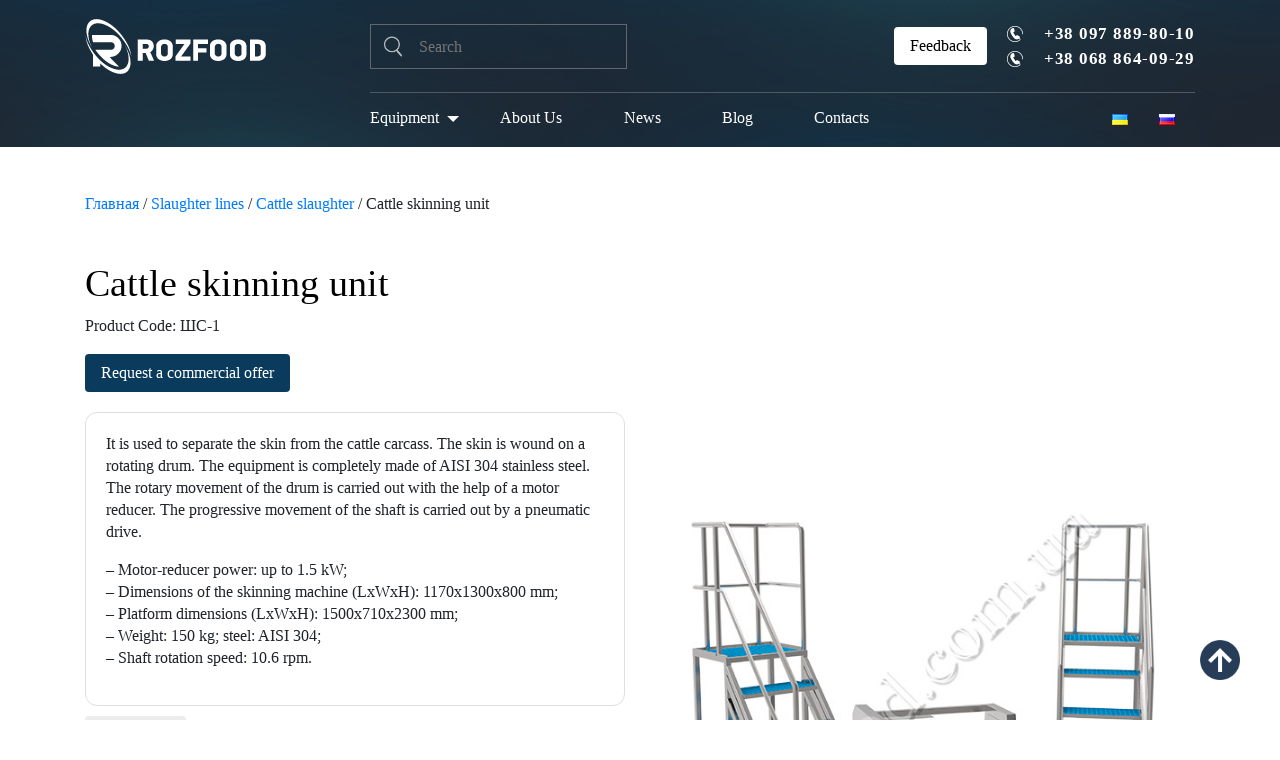

--- FILE ---
content_type: text/html; charset=UTF-8
request_url: https://rozfood.net/en/p/skinning-with-fixed-platforms/
body_size: 15824
content:
<!DOCTYPE HTML>
<html  lang="en" >
<head>

    <meta http-equiv="Content-Type" content="text/html; charset=utf-8">
    <meta http-equiv="X-UA-Compatible" content="IE=edge">
    <meta name="viewport" content="width=device-width,initial-scale=1">
    
    <link rel="stylesheet" href="https://rozfood.net/wp-content/themes/rozfood/production/css/app.css" type="text/css">

    <!--[if lt IE 9]>
    <script src="https://oss.maxcdn.com/libs/html5shiv/3.7.0/html5shiv.js"></script>
    <script src="https://oss.maxcdn.com/libs/respond.js/1.4.2/respond.min.js"></script>
    <![endif]-->

    <link href="https://fonts.googleapis.com/css?family=Open+Sans:400,600,700&#448;PT+Serif:400,700&amp;subset=cyrillic"
          rel="stylesheet">
    <link rel="stylesheet" href="https://cdnjs.cloudflare.com/ajax/libs/font-awesome/4.7.0/css/font-awesome.min.css">

    <meta name='robots' content='index, follow, max-image-preview:large, max-snippet:-1, max-video-preview:-1' />
<link rel="alternate" href="https://rozfood.net/p/skinning-with-fixed-platforms/" hreflang="uk" />
<link rel="alternate" href="https://rozfood.net/en/p/skinning-with-fixed-platforms/" hreflang="en" />
<link rel="alternate" href="https://rozfood.net/ru/p/skinning-with-fixed-platforms/" hreflang="ru" />

	<!-- This site is optimized with the Yoast SEO plugin v19.8 - https://yoast.com/wordpress/plugins/seo/ -->
	<title>Fixed platform skinning lift➤Buy fixed platform skinning lift | ROZFOOD</title>
	<meta name="description" content="Skin lifting with stationary platforms to buy in Ukraine from ROZFOOD ✔️ Reliable manufacturer ⭐ Price of skin lifting with stationary platforms" />
	<link rel="canonical" href="https://rozfood.net/en/p/skinning-with-fixed-platforms/" />
	<meta property="og:locale" content="en_US" />
	<meta property="og:locale:alternate" content="uk_UA" />
	<meta property="og:locale:alternate" content="ru_RU" />
	<meta property="og:type" content="article" />
	<meta property="og:title" content="Fixed platform skinning lift➤Buy fixed platform skinning lift | ROZFOOD" />
	<meta property="og:description" content="Skin lifting with stationary platforms to buy in Ukraine from ROZFOOD ✔️ Reliable manufacturer ⭐ Price of skin lifting with stationary platforms" />
	<meta property="og:url" content="https://rozfood.net/en/p/skinning-with-fixed-platforms/" />
	<meta property="og:site_name" content="ROZFOOD" />
	<meta property="article:modified_time" content="2024-10-15T09:45:59+00:00" />
	<meta property="og:image" content="https://rozfood.net/wp-content/uploads/2021/01/mini-shkur-600x6001-1.jpg" />
	<meta property="og:image:width" content="600" />
	<meta property="og:image:height" content="600" />
	<meta property="og:image:type" content="image/jpeg" />
	<meta name="twitter:card" content="summary_large_image" />
	<meta name="twitter:title" content="Cattle skinning unit" />
	<meta name="twitter:description" content="Cattle skinning unit" />
	<meta name="twitter:label1" content="Est. reading time" />
	<meta name="twitter:data1" content="1 minute" />
	<script type="application/ld+json" class="yoast-schema-graph">{"@context":"https://schema.org","@graph":[{"@type":["WebPage","ItemPage"],"@id":"https://rozfood.net/en/p/skinning-with-fixed-platforms/","url":"https://rozfood.net/en/p/skinning-with-fixed-platforms/","name":"Fixed platform skinning lift➤Buy fixed platform skinning lift | ROZFOOD","isPartOf":{"@id":"https://rozfood.net/en/#website"},"primaryImageOfPage":{"@id":"https://rozfood.net/en/p/skinning-with-fixed-platforms/#primaryimage"},"image":{"@id":"https://rozfood.net/en/p/skinning-with-fixed-platforms/#primaryimage"},"thumbnailUrl":"https://rozfood.net/wp-content/uploads/2021/01/mini-shkur-600x6001-1.jpg","datePublished":"2023-02-08T13:36:58+00:00","dateModified":"2024-10-15T09:45:59+00:00","description":"Skin lifting with stationary platforms to buy in Ukraine from ROZFOOD ✔️ Reliable manufacturer ⭐ Price of skin lifting with stationary platforms","breadcrumb":{"@id":"https://rozfood.net/en/p/skinning-with-fixed-platforms/#breadcrumb"},"inLanguage":"en-US","potentialAction":[{"@type":"ReadAction","target":["https://rozfood.net/en/p/skinning-with-fixed-platforms/"]}]},{"@type":"ImageObject","inLanguage":"en-US","@id":"https://rozfood.net/en/p/skinning-with-fixed-platforms/#primaryimage","url":"https://rozfood.net/wp-content/uploads/2021/01/mini-shkur-600x6001-1.jpg","contentUrl":"https://rozfood.net/wp-content/uploads/2021/01/mini-shkur-600x6001-1.jpg","width":600,"height":600},{"@type":"BreadcrumbList","@id":"https://rozfood.net/en/p/skinning-with-fixed-platforms/#breadcrumb","itemListElement":[{"@type":"ListItem","position":1,"name":"Главная","item":"https://rozfood.net/en/"},{"@type":"ListItem","position":2,"name":"Slaughter lines","item":"https://rozfood.net/en/c/slaughter-lines/"},{"@type":"ListItem","position":3,"name":"Cattle slaughter","item":"https://rozfood.net/en/c/slaughter-lines/slaughter-of-cattle/"},{"@type":"ListItem","position":4,"name":"Cattle skinning unit"}]},{"@type":"WebSite","@id":"https://rozfood.net/en/#website","url":"https://rozfood.net/en/","name":"ROZFOOD","description":"The company &quot;ROZFOOD&quot; is engaged in the production and import of equipment for food industry enterprises","publisher":{"@id":"https://rozfood.net/en/#organization"},"potentialAction":[{"@type":"SearchAction","target":{"@type":"EntryPoint","urlTemplate":"https://rozfood.net/en/?s={search_term_string}"},"query-input":"required name=search_term_string"}],"inLanguage":"en-US"},{"@type":"Organization","@id":"https://rozfood.net/en/#organization","name":"ROZFOOD","url":"https://rozfood.net/en/","sameAs":["https://www.youtube.com/channel/UCXtQPaS-T7UGGcZEBcf2ZoQ"],"logo":{"@type":"ImageObject","inLanguage":"en-US","@id":"https://rozfood.net/en/#/schema/logo/image/","url":"https://rozfood.net/wp-content/uploads/2022/06/logo-grey.png","contentUrl":"https://rozfood.net/wp-content/uploads/2022/06/logo-grey.png","width":115,"height":115,"caption":"ROZFOOD"},"image":{"@id":"https://rozfood.net/en/#/schema/logo/image/"}}]}</script>
	<!-- / Yoast SEO plugin. -->


<link rel='dns-prefetch' href='//s.w.org' />
<script type="text/javascript">
window._wpemojiSettings = {"baseUrl":"https:\/\/s.w.org\/images\/core\/emoji\/14.0.0\/72x72\/","ext":".png","svgUrl":"https:\/\/s.w.org\/images\/core\/emoji\/14.0.0\/svg\/","svgExt":".svg","source":{"concatemoji":"https:\/\/rozfood.net\/wp-includes\/js\/wp-emoji-release.min.js?ver=6.0.11"}};
/*! This file is auto-generated */
!function(e,a,t){var n,r,o,i=a.createElement("canvas"),p=i.getContext&&i.getContext("2d");function s(e,t){var a=String.fromCharCode,e=(p.clearRect(0,0,i.width,i.height),p.fillText(a.apply(this,e),0,0),i.toDataURL());return p.clearRect(0,0,i.width,i.height),p.fillText(a.apply(this,t),0,0),e===i.toDataURL()}function c(e){var t=a.createElement("script");t.src=e,t.defer=t.type="text/javascript",a.getElementsByTagName("head")[0].appendChild(t)}for(o=Array("flag","emoji"),t.supports={everything:!0,everythingExceptFlag:!0},r=0;r<o.length;r++)t.supports[o[r]]=function(e){if(!p||!p.fillText)return!1;switch(p.textBaseline="top",p.font="600 32px Arial",e){case"flag":return s([127987,65039,8205,9895,65039],[127987,65039,8203,9895,65039])?!1:!s([55356,56826,55356,56819],[55356,56826,8203,55356,56819])&&!s([55356,57332,56128,56423,56128,56418,56128,56421,56128,56430,56128,56423,56128,56447],[55356,57332,8203,56128,56423,8203,56128,56418,8203,56128,56421,8203,56128,56430,8203,56128,56423,8203,56128,56447]);case"emoji":return!s([129777,127995,8205,129778,127999],[129777,127995,8203,129778,127999])}return!1}(o[r]),t.supports.everything=t.supports.everything&&t.supports[o[r]],"flag"!==o[r]&&(t.supports.everythingExceptFlag=t.supports.everythingExceptFlag&&t.supports[o[r]]);t.supports.everythingExceptFlag=t.supports.everythingExceptFlag&&!t.supports.flag,t.DOMReady=!1,t.readyCallback=function(){t.DOMReady=!0},t.supports.everything||(n=function(){t.readyCallback()},a.addEventListener?(a.addEventListener("DOMContentLoaded",n,!1),e.addEventListener("load",n,!1)):(e.attachEvent("onload",n),a.attachEvent("onreadystatechange",function(){"complete"===a.readyState&&t.readyCallback()})),(e=t.source||{}).concatemoji?c(e.concatemoji):e.wpemoji&&e.twemoji&&(c(e.twemoji),c(e.wpemoji)))}(window,document,window._wpemojiSettings);
</script>
<style type="text/css">
img.wp-smiley,
img.emoji {
	display: inline !important;
	border: none !important;
	box-shadow: none !important;
	height: 1em !important;
	width: 1em !important;
	margin: 0 0.07em !important;
	vertical-align: -0.1em !important;
	background: none !important;
	padding: 0 !important;
}
</style>
	<link rel='stylesheet' id='dashicons-css'  href='https://rozfood.net/wp-includes/css/dashicons.min.css?ver=6.0.11' type='text/css' media='all' />
<link rel='stylesheet' id='menu-icon-font-awesome-css'  href='https://rozfood.net/wp-content/plugins/menu-icons/css/fontawesome/css/all.min.css?ver=5.15.4' type='text/css' media='all' />
<link rel='stylesheet' id='menu-icons-extra-css'  href='https://rozfood.net/wp-content/plugins/menu-icons/css/extra.min.css?ver=0.13.0' type='text/css' media='all' />
<link rel='stylesheet' id='wp-block-library-css'  href='https://rozfood.net/wp-includes/css/dist/block-library/style.min.css?ver=6.0.11' type='text/css' media='all' />
<link rel='stylesheet' id='wc-blocks-vendors-style-css'  href='https://rozfood.net/wp-content/plugins/woocommerce/packages/woocommerce-blocks/build/wc-blocks-vendors-style.css?ver=8.3.2' type='text/css' media='all' />
<link rel='stylesheet' id='wc-blocks-style-css'  href='https://rozfood.net/wp-content/plugins/woocommerce/packages/woocommerce-blocks/build/wc-blocks-style.css?ver=8.3.2' type='text/css' media='all' />
<style id='global-styles-inline-css' type='text/css'>
body{--wp--preset--color--black: #000000;--wp--preset--color--cyan-bluish-gray: #abb8c3;--wp--preset--color--white: #ffffff;--wp--preset--color--pale-pink: #f78da7;--wp--preset--color--vivid-red: #cf2e2e;--wp--preset--color--luminous-vivid-orange: #ff6900;--wp--preset--color--luminous-vivid-amber: #fcb900;--wp--preset--color--light-green-cyan: #7bdcb5;--wp--preset--color--vivid-green-cyan: #00d084;--wp--preset--color--pale-cyan-blue: #8ed1fc;--wp--preset--color--vivid-cyan-blue: #0693e3;--wp--preset--color--vivid-purple: #9b51e0;--wp--preset--gradient--vivid-cyan-blue-to-vivid-purple: linear-gradient(135deg,rgba(6,147,227,1) 0%,rgb(155,81,224) 100%);--wp--preset--gradient--light-green-cyan-to-vivid-green-cyan: linear-gradient(135deg,rgb(122,220,180) 0%,rgb(0,208,130) 100%);--wp--preset--gradient--luminous-vivid-amber-to-luminous-vivid-orange: linear-gradient(135deg,rgba(252,185,0,1) 0%,rgba(255,105,0,1) 100%);--wp--preset--gradient--luminous-vivid-orange-to-vivid-red: linear-gradient(135deg,rgba(255,105,0,1) 0%,rgb(207,46,46) 100%);--wp--preset--gradient--very-light-gray-to-cyan-bluish-gray: linear-gradient(135deg,rgb(238,238,238) 0%,rgb(169,184,195) 100%);--wp--preset--gradient--cool-to-warm-spectrum: linear-gradient(135deg,rgb(74,234,220) 0%,rgb(151,120,209) 20%,rgb(207,42,186) 40%,rgb(238,44,130) 60%,rgb(251,105,98) 80%,rgb(254,248,76) 100%);--wp--preset--gradient--blush-light-purple: linear-gradient(135deg,rgb(255,206,236) 0%,rgb(152,150,240) 100%);--wp--preset--gradient--blush-bordeaux: linear-gradient(135deg,rgb(254,205,165) 0%,rgb(254,45,45) 50%,rgb(107,0,62) 100%);--wp--preset--gradient--luminous-dusk: linear-gradient(135deg,rgb(255,203,112) 0%,rgb(199,81,192) 50%,rgb(65,88,208) 100%);--wp--preset--gradient--pale-ocean: linear-gradient(135deg,rgb(255,245,203) 0%,rgb(182,227,212) 50%,rgb(51,167,181) 100%);--wp--preset--gradient--electric-grass: linear-gradient(135deg,rgb(202,248,128) 0%,rgb(113,206,126) 100%);--wp--preset--gradient--midnight: linear-gradient(135deg,rgb(2,3,129) 0%,rgb(40,116,252) 100%);--wp--preset--duotone--dark-grayscale: url('#wp-duotone-dark-grayscale');--wp--preset--duotone--grayscale: url('#wp-duotone-grayscale');--wp--preset--duotone--purple-yellow: url('#wp-duotone-purple-yellow');--wp--preset--duotone--blue-red: url('#wp-duotone-blue-red');--wp--preset--duotone--midnight: url('#wp-duotone-midnight');--wp--preset--duotone--magenta-yellow: url('#wp-duotone-magenta-yellow');--wp--preset--duotone--purple-green: url('#wp-duotone-purple-green');--wp--preset--duotone--blue-orange: url('#wp-duotone-blue-orange');--wp--preset--font-size--small: 13px;--wp--preset--font-size--medium: 20px;--wp--preset--font-size--large: 36px;--wp--preset--font-size--x-large: 42px;}.has-black-color{color: var(--wp--preset--color--black) !important;}.has-cyan-bluish-gray-color{color: var(--wp--preset--color--cyan-bluish-gray) !important;}.has-white-color{color: var(--wp--preset--color--white) !important;}.has-pale-pink-color{color: var(--wp--preset--color--pale-pink) !important;}.has-vivid-red-color{color: var(--wp--preset--color--vivid-red) !important;}.has-luminous-vivid-orange-color{color: var(--wp--preset--color--luminous-vivid-orange) !important;}.has-luminous-vivid-amber-color{color: var(--wp--preset--color--luminous-vivid-amber) !important;}.has-light-green-cyan-color{color: var(--wp--preset--color--light-green-cyan) !important;}.has-vivid-green-cyan-color{color: var(--wp--preset--color--vivid-green-cyan) !important;}.has-pale-cyan-blue-color{color: var(--wp--preset--color--pale-cyan-blue) !important;}.has-vivid-cyan-blue-color{color: var(--wp--preset--color--vivid-cyan-blue) !important;}.has-vivid-purple-color{color: var(--wp--preset--color--vivid-purple) !important;}.has-black-background-color{background-color: var(--wp--preset--color--black) !important;}.has-cyan-bluish-gray-background-color{background-color: var(--wp--preset--color--cyan-bluish-gray) !important;}.has-white-background-color{background-color: var(--wp--preset--color--white) !important;}.has-pale-pink-background-color{background-color: var(--wp--preset--color--pale-pink) !important;}.has-vivid-red-background-color{background-color: var(--wp--preset--color--vivid-red) !important;}.has-luminous-vivid-orange-background-color{background-color: var(--wp--preset--color--luminous-vivid-orange) !important;}.has-luminous-vivid-amber-background-color{background-color: var(--wp--preset--color--luminous-vivid-amber) !important;}.has-light-green-cyan-background-color{background-color: var(--wp--preset--color--light-green-cyan) !important;}.has-vivid-green-cyan-background-color{background-color: var(--wp--preset--color--vivid-green-cyan) !important;}.has-pale-cyan-blue-background-color{background-color: var(--wp--preset--color--pale-cyan-blue) !important;}.has-vivid-cyan-blue-background-color{background-color: var(--wp--preset--color--vivid-cyan-blue) !important;}.has-vivid-purple-background-color{background-color: var(--wp--preset--color--vivid-purple) !important;}.has-black-border-color{border-color: var(--wp--preset--color--black) !important;}.has-cyan-bluish-gray-border-color{border-color: var(--wp--preset--color--cyan-bluish-gray) !important;}.has-white-border-color{border-color: var(--wp--preset--color--white) !important;}.has-pale-pink-border-color{border-color: var(--wp--preset--color--pale-pink) !important;}.has-vivid-red-border-color{border-color: var(--wp--preset--color--vivid-red) !important;}.has-luminous-vivid-orange-border-color{border-color: var(--wp--preset--color--luminous-vivid-orange) !important;}.has-luminous-vivid-amber-border-color{border-color: var(--wp--preset--color--luminous-vivid-amber) !important;}.has-light-green-cyan-border-color{border-color: var(--wp--preset--color--light-green-cyan) !important;}.has-vivid-green-cyan-border-color{border-color: var(--wp--preset--color--vivid-green-cyan) !important;}.has-pale-cyan-blue-border-color{border-color: var(--wp--preset--color--pale-cyan-blue) !important;}.has-vivid-cyan-blue-border-color{border-color: var(--wp--preset--color--vivid-cyan-blue) !important;}.has-vivid-purple-border-color{border-color: var(--wp--preset--color--vivid-purple) !important;}.has-vivid-cyan-blue-to-vivid-purple-gradient-background{background: var(--wp--preset--gradient--vivid-cyan-blue-to-vivid-purple) !important;}.has-light-green-cyan-to-vivid-green-cyan-gradient-background{background: var(--wp--preset--gradient--light-green-cyan-to-vivid-green-cyan) !important;}.has-luminous-vivid-amber-to-luminous-vivid-orange-gradient-background{background: var(--wp--preset--gradient--luminous-vivid-amber-to-luminous-vivid-orange) !important;}.has-luminous-vivid-orange-to-vivid-red-gradient-background{background: var(--wp--preset--gradient--luminous-vivid-orange-to-vivid-red) !important;}.has-very-light-gray-to-cyan-bluish-gray-gradient-background{background: var(--wp--preset--gradient--very-light-gray-to-cyan-bluish-gray) !important;}.has-cool-to-warm-spectrum-gradient-background{background: var(--wp--preset--gradient--cool-to-warm-spectrum) !important;}.has-blush-light-purple-gradient-background{background: var(--wp--preset--gradient--blush-light-purple) !important;}.has-blush-bordeaux-gradient-background{background: var(--wp--preset--gradient--blush-bordeaux) !important;}.has-luminous-dusk-gradient-background{background: var(--wp--preset--gradient--luminous-dusk) !important;}.has-pale-ocean-gradient-background{background: var(--wp--preset--gradient--pale-ocean) !important;}.has-electric-grass-gradient-background{background: var(--wp--preset--gradient--electric-grass) !important;}.has-midnight-gradient-background{background: var(--wp--preset--gradient--midnight) !important;}.has-small-font-size{font-size: var(--wp--preset--font-size--small) !important;}.has-medium-font-size{font-size: var(--wp--preset--font-size--medium) !important;}.has-large-font-size{font-size: var(--wp--preset--font-size--large) !important;}.has-x-large-font-size{font-size: var(--wp--preset--font-size--x-large) !important;}
</style>
<link rel='stylesheet' id='contact-form-7-css'  href='https://rozfood.net/wp-content/plugins/contact-form-7/includes/css/styles.css?ver=5.6.3' type='text/css' media='all' />
<link rel='stylesheet' id='photoswipe-css'  href='https://rozfood.net/wp-content/plugins/woocommerce/assets/css/photoswipe/photoswipe.min.css?ver=6.9.3' type='text/css' media='all' />
<link rel='stylesheet' id='photoswipe-default-skin-css'  href='https://rozfood.net/wp-content/plugins/woocommerce/assets/css/photoswipe/default-skin/default-skin.min.css?ver=6.9.3' type='text/css' media='all' />
<link rel='stylesheet' id='woocommerce-layout-css'  href='https://rozfood.net/wp-content/plugins/woocommerce/assets/css/woocommerce-layout.css?ver=6.9.3' type='text/css' media='all' />
<link rel='stylesheet' id='woocommerce-smallscreen-css'  href='https://rozfood.net/wp-content/plugins/woocommerce/assets/css/woocommerce-smallscreen.css?ver=6.9.3' type='text/css' media='only screen and (max-width: 768px)' />
<link rel='stylesheet' id='woocommerce-general-css'  href='https://rozfood.net/wp-content/plugins/woocommerce/assets/css/woocommerce.css?ver=6.9.3' type='text/css' media='all' />
<link rel='stylesheet' id='my-theme-css'  href='https://rozfood.net/wp-content/themes/rozfood/style.css?ver=1769033437' type='text/css' media='all' />
<link rel='stylesheet' id='newsletter-css'  href='https://rozfood.net/wp-content/plugins/newsletter/style.css?ver=7.5.3' type='text/css' media='all' />
<script type='text/javascript' src='https://rozfood.net/wp-includes/js/jquery/jquery.min.js?ver=3.6.0' id='jquery-core-js'></script>
<script type='text/javascript' src='https://rozfood.net/wp-includes/js/jquery/jquery-migrate.min.js?ver=3.3.2' id='jquery-migrate-js'></script>
<link rel="https://api.w.org/" href="https://rozfood.net/wp-json/" /><link rel="alternate" type="application/json" href="https://rozfood.net/wp-json/wp/v2/product/10476" /><link rel="EditURI" type="application/rsd+xml" title="RSD" href="https://rozfood.net/xmlrpc.php?rsd" />
<link rel="wlwmanifest" type="application/wlwmanifest+xml" href="https://rozfood.net/wp-includes/wlwmanifest.xml" /> 
<meta name="generator" content="WordPress 6.0.11" />
<meta name="generator" content="WooCommerce 6.9.3" />
<link rel='shortlink' href='https://rozfood.net/?p=10476' />
<link rel="alternate" type="application/json+oembed" href="https://rozfood.net/wp-json/oembed/1.0/embed?url=https%3A%2F%2Frozfood.net%2Fen%2Fp%2Fskinning-with-fixed-platforms%2F" />
<link rel="alternate" type="text/xml+oembed" href="https://rozfood.net/wp-json/oembed/1.0/embed?url=https%3A%2F%2Frozfood.net%2Fen%2Fp%2Fskinning-with-fixed-platforms%2F&#038;format=xml" />
    <script>
        if (/\/{2}/.test(window.location.pathname)) {
            console.log(window.location.pathname.replace(/(\/+)/ig, '/'));
            window.location.pathname = window.location.pathname.replace(/\/+/ig, '/');
        }
    </script>
				<link rel="preload" href="https://rozfood.net/wp-content/plugins/wordpress-popup/assets/hustle-ui/fonts/hustle-icons-font.woff2" as="font" type="font/woff2" crossorigin>
				<script>
			document.documentElement.className = document.documentElement.className.replace( 'no-js', 'js' );
		</script>
			<noscript><style>.woocommerce-product-gallery{ opacity: 1 !important; }</style></noscript>
	<link rel="icon" href="https://rozfood.net/wp-content/uploads/2020/08/cart.png" sizes="32x32" />
<link rel="icon" href="https://rozfood.net/wp-content/uploads/2020/08/cart.png" sizes="192x192" />
<link rel="apple-touch-icon" href="https://rozfood.net/wp-content/uploads/2020/08/cart.png" />
<meta name="msapplication-TileImage" content="https://rozfood.net/wp-content/uploads/2020/08/cart.png" />

    <script>
        nextImage = "https://rozfood.net/wp-content/themes/rozfood/production/images/path.svg";
        prevImage = "https://rozfood.net/wp-content/themes/rozfood/production/images/path.svg";
    </script>


    <!-- Google Tag Manager -->
    <script>(function(w,d,s,l,i){w[l]=w[l]||[];w[l].push({'gtm.start':
                new Date().getTime(),event:'gtm.js'});var f=d.getElementsByTagName(s)[0],
            j=d.createElement(s),dl=l!='dataLayer'?'&l='+l:'';j.async=true;j.src=
            'https://www.googletagmanager.com/gtm.js?id='+i+dl;f.parentNode.insertBefore(j,f);
        })(window,document,'script','dataLayer','GTM-NNJXJCZ');</script>
    <!-- End Google Tag Manager -->
</head>

<body  class="product-template-default single single-product postid-10476 theme-rozfood woocommerce woocommerce-page woocommerce-no-js" >
<!-- Google Tag Manager (noscript) -->
<noscript><iframe 
                  height="0" width="0" style="display:none;visibility:hidden" data-src="https://www.googletagmanager.com/ns.html?id=GTM-NNJXJCZ" class="lazyload" src="[data-uri]"></iframe></noscript>
<!-- End Google Tag Manager (noscript) -->
<header>
    <div class="mobile-menu-trigger"></div>
    <div class="mobile-menu-wrapper">
        <div class="close"></div>
        <ul id="menu-main-menu-en" class="mobile_menu"><li id="menu-item-9051" class="menu-item menu-item-type-post_type menu-item-object-page menu-item-has-children current_page_parent menu-item-9051"><a href="https://rozfood.net/en/catalog/">Equipment</a>
<ul class="sub-menu">
	<li id="menu-item-10881" class="menu-item menu-item-type-taxonomy menu-item-object-product_cat current-product-ancestor menu-item-has-children menu-item-10881"><a href="https://rozfood.net/en/c/slaughter-lines/">Slaughter lines</a>
	<ul class="sub-menu">
		<li id="menu-item-10882" class="menu-item menu-item-type-taxonomy menu-item-object-product_cat current-product-ancestor current-menu-parent current-product-parent menu-item-10882"><a href="https://rozfood.net/en/c/slaughter-lines/slaughter-of-cattle/">Cattle slaughter</a></li>
		<li id="menu-item-10884" class="menu-item menu-item-type-taxonomy menu-item-object-product_cat menu-item-10884"><a href="https://rozfood.net/en/c/slaughter-lines/pigs-slaughterhouse/">Pigs slaughter</a></li>
		<li id="menu-item-10885" class="menu-item menu-item-type-taxonomy menu-item-object-product_cat menu-item-10885"><a href="https://rozfood.net/en/c/slaughter-lines/slaughter-of-sheep/">Sheep slaughter</a></li>
		<li id="menu-item-10883" class="menu-item menu-item-type-taxonomy menu-item-object-product_cat menu-item-10883"><a href="https://rozfood.net/en/c/slaughter-lines/offal-processing/">Offal processing</a></li>
	</ul>
</li>
	<li id="menu-item-10886" class="menu-item menu-item-type-taxonomy menu-item-object-product_cat menu-item-has-children menu-item-10886"><a href="https://rozfood.net/en/c/technological-equipment/">Technological equipment</a>
	<ul class="sub-menu">
		<li id="menu-item-10887" class="menu-item menu-item-type-taxonomy menu-item-object-product_cat menu-item-10887"><a href="https://rozfood.net/en/c/technological-equipment/industrial-furniture/">Industrial furniture</a></li>
		<li id="menu-item-10888" class="menu-item menu-item-type-taxonomy menu-item-object-product_cat menu-item-10888"><a href="https://rozfood.net/en/c/technological-equipment/smoking-frames/">Smoking frames</a></li>
		<li id="menu-item-10889" class="menu-item menu-item-type-taxonomy menu-item-object-product_cat menu-item-10889"><a href="https://rozfood.net/en/c/technological-equipment/trolleys/">Trolleys</a></li>
	</ul>
</li>
	<li id="menu-item-10890" class="menu-item menu-item-type-taxonomy menu-item-object-product_cat menu-item-10890"><a href="https://rozfood.net/en/c/industrial-autoclaves/">Autoclaving</a></li>
	<li id="menu-item-10892" class="menu-item menu-item-type-taxonomy menu-item-object-product_cat menu-item-10892"><a href="https://rozfood.net/en/c/meat-processing/">Meat processing</a></li>
	<li id="menu-item-10894" class="menu-item menu-item-type-taxonomy menu-item-object-product_cat menu-item-10894"><a href="https://rozfood.net/en/c/meat-processing-lines/">Meat processing lines</a></li>
	<li id="menu-item-10893" class="menu-item menu-item-type-taxonomy menu-item-object-product_cat menu-item-10893"><a href="https://rozfood.net/en/c/overhead-tracks/">Overhead tracks</a></li>
	<li id="menu-item-10891" class="menu-item menu-item-type-taxonomy menu-item-object-product_cat menu-item-10891"><a href="https://rozfood.net/en/c/equipment-for-semi-finished-products/">Equipment for semi-finished products</a></li>
	<li id="menu-item-10895" class="menu-item menu-item-type-taxonomy menu-item-object-product_cat menu-item-has-children menu-item-10895"><a href="https://rozfood.net/en/c/sanitary-and-hygienic-equipment/">Sanitary and hygienic equipment</a>
	<ul class="sub-menu">
		<li id="menu-item-10900" class="menu-item menu-item-type-taxonomy menu-item-object-product_cat menu-item-10900"><a href="https://rozfood.net/en/c/sanitary-and-hygienic-equipment/industrial-washing-machines/">Industrial washing machines</a></li>
		<li id="menu-item-10898" class="menu-item menu-item-type-taxonomy menu-item-object-product_cat menu-item-10898"><a href="https://rozfood.net/en/c/sanitary-and-hygienic-equipment/hygiene-stations/">Hygiene stations</a></li>
		<li id="menu-item-10896" class="menu-item menu-item-type-taxonomy menu-item-object-product_cat menu-item-10896"><a href="https://rozfood.net/en/c/sanitary-and-hygienic-equipment/central-washing-system/">Central washing system</a></li>
		<li id="menu-item-10897" class="menu-item menu-item-type-taxonomy menu-item-object-product_cat menu-item-10897"><a href="https://rozfood.net/en/c/sanitary-and-hygienic-equipment/hand-washing/">Hand washing</a></li>
		<li id="menu-item-10899" class="menu-item menu-item-type-taxonomy menu-item-object-product_cat menu-item-10899"><a href="https://rozfood.net/en/c/sanitary-and-hygienic-equipment/industrial-dispensers/">Industrial dispensers</a></li>
		<li id="menu-item-10902" class="menu-item menu-item-type-taxonomy menu-item-object-product_cat menu-item-10902"><a href="https://rozfood.net/en/c/sanitary-and-hygienic-equipment/sterilizers/">Industrial sterilizers</a></li>
		<li id="menu-item-10901" class="menu-item menu-item-type-taxonomy menu-item-object-product_cat menu-item-10901"><a href="https://rozfood.net/en/c/sanitary-and-hygienic-equipment/sewer-systems/">Sewer systems</a></li>
	</ul>
</li>
</ul>
</li>
<li id="menu-item-9078" class="menu-item menu-item-type-post_type menu-item-object-page menu-item-9078"><a href="https://rozfood.net/en/about/">About Us</a></li>
<li id="menu-item-9090" class="menu-item menu-item-type-post_type menu-item-object-page menu-item-9090"><a href="https://rozfood.net/en/news/">News</a></li>
<li id="menu-item-9050" class="menu-item menu-item-type-post_type menu-item-object-page menu-item-9050"><a href="https://rozfood.net/en/articles/">Blog</a></li>
<li id="menu-item-9085" class="menu-item menu-item-type-post_type menu-item-object-page menu-item-9085"><a href="https://rozfood.net/en/contacts/">Contacts</a></li>
<li id="menu-item-9052-uk" class="lang-item lang-item-112 lang-item-uk lang-item-first menu-item menu-item-type-custom menu-item-object-custom menu-item-9052-uk"><a href="https://rozfood.net/p/skinning-with-fixed-platforms/" hreflang="uk" lang="uk"><img src="[data-uri]" alt="Українська" width="16" height="11" style="width: 16px; height: 11px;" /></a></li>
<li id="menu-item-9052-ru" class="lang-item lang-item-115 lang-item-ru menu-item menu-item-type-custom menu-item-object-custom menu-item-9052-ru"><a href="https://rozfood.net/ru/p/skinning-with-fixed-platforms/" hreflang="ru-RU" lang="ru-RU"><img src="[data-uri]" alt="Русский" width="16" height="11" style="width: 16px; height: 11px;" /></a></li>
</ul>    </div>
    <div class="container">
        <div class="header-top">
            <div class="row">
                <div class="col-xs-12 col-md-3">
                    <div class="logo">
                        <a href="https://rozfood.net/en/">
                            <img  alt="rozfood.net" title="rozfood.net" data-src="https://rozfood.net/wp-content/themes/rozfood/production/images/logo.svg" class="lazyload" src="[data-uri]" /><noscript><img src="https://rozfood.net/wp-content/themes/rozfood/production/images/logo.svg" alt="rozfood.net" title="rozfood.net"/></noscript>
                        </a>
                    </div>
                </div>
                <div class="col-xs-12 col-md-3">
                    <div class="search">
                        <form role="search" method="get" id="searchform" class="searchform" action="https://rozfood.net/en/">
                            <input type="submit" id="searchsubmit" value="" />
                            <input type="text" placeholder="Search" value="" name="s" id="s"/>
                        </form>
                    </div>
                </div>
                <div class="col-xs-12 col-md-6 text-right">
                                           <style>
                       @media (max-width: 767px){
                           .header-btn-contacts{
                               display: none;
                           }
                       }
                       </style>
                       <a href="https://rozfood.net/en/contacts/" class="btn header-btn-contacts" style="background: white;color: black;margin-right: 20px;">Feedback</a>
                   
                    <div class="phones">

                      <div class="phone a1"><a href="tel:+380978898010" target="_blank" rel="noopener noreferrer"><b>+38 097 889-80-10</b></a></div>
                        <div class="phone mts"><a href="tel:+380688640929" target="_blank" rel="noopener noreferrer"><b>+38 068 864-09-29</b></a></div>
                    </div>
                </div>
            </div>
        </div>
        <div class="header-bottom">
            <div class="row">
                <div class="col-xs-12 col-md-12 col-lg-9 offset-lg-3">
                    <ul id="menu-main-menu-en-1" class="menu"><li class="menu-item menu-item-type-post_type menu-item-object-page menu-item-has-children current_page_parent menu-item-9051"><a href="https://rozfood.net/en/catalog/">Equipment</a>
<ul class="sub-menu">
	<li class="menu-item menu-item-type-taxonomy menu-item-object-product_cat current-product-ancestor menu-item-has-children menu-item-10881"><a href="https://rozfood.net/en/c/slaughter-lines/">Slaughter lines</a>
	<ul class="sub-menu">
		<li class="menu-item menu-item-type-taxonomy menu-item-object-product_cat current-product-ancestor current-menu-parent current-product-parent menu-item-10882"><a href="https://rozfood.net/en/c/slaughter-lines/slaughter-of-cattle/">Cattle slaughter</a></li>
		<li class="menu-item menu-item-type-taxonomy menu-item-object-product_cat menu-item-10884"><a href="https://rozfood.net/en/c/slaughter-lines/pigs-slaughterhouse/">Pigs slaughter</a></li>
		<li class="menu-item menu-item-type-taxonomy menu-item-object-product_cat menu-item-10885"><a href="https://rozfood.net/en/c/slaughter-lines/slaughter-of-sheep/">Sheep slaughter</a></li>
		<li class="menu-item menu-item-type-taxonomy menu-item-object-product_cat menu-item-10883"><a href="https://rozfood.net/en/c/slaughter-lines/offal-processing/">Offal processing</a></li>
	</ul>
</li>
	<li class="menu-item menu-item-type-taxonomy menu-item-object-product_cat menu-item-has-children menu-item-10886"><a href="https://rozfood.net/en/c/technological-equipment/">Technological equipment</a>
	<ul class="sub-menu">
		<li class="menu-item menu-item-type-taxonomy menu-item-object-product_cat menu-item-10887"><a href="https://rozfood.net/en/c/technological-equipment/industrial-furniture/">Industrial furniture</a></li>
		<li class="menu-item menu-item-type-taxonomy menu-item-object-product_cat menu-item-10888"><a href="https://rozfood.net/en/c/technological-equipment/smoking-frames/">Smoking frames</a></li>
		<li class="menu-item menu-item-type-taxonomy menu-item-object-product_cat menu-item-10889"><a href="https://rozfood.net/en/c/technological-equipment/trolleys/">Trolleys</a></li>
	</ul>
</li>
	<li class="menu-item menu-item-type-taxonomy menu-item-object-product_cat menu-item-10890"><a href="https://rozfood.net/en/c/industrial-autoclaves/">Autoclaving</a></li>
	<li class="menu-item menu-item-type-taxonomy menu-item-object-product_cat menu-item-10892"><a href="https://rozfood.net/en/c/meat-processing/">Meat processing</a></li>
	<li class="menu-item menu-item-type-taxonomy menu-item-object-product_cat menu-item-10894"><a href="https://rozfood.net/en/c/meat-processing-lines/">Meat processing lines</a></li>
	<li class="menu-item menu-item-type-taxonomy menu-item-object-product_cat menu-item-10893"><a href="https://rozfood.net/en/c/overhead-tracks/">Overhead tracks</a></li>
	<li class="menu-item menu-item-type-taxonomy menu-item-object-product_cat menu-item-10891"><a href="https://rozfood.net/en/c/equipment-for-semi-finished-products/">Equipment for semi-finished products</a></li>
	<li class="menu-item menu-item-type-taxonomy menu-item-object-product_cat menu-item-has-children menu-item-10895"><a href="https://rozfood.net/en/c/sanitary-and-hygienic-equipment/">Sanitary and hygienic equipment</a>
	<ul class="sub-menu">
		<li class="menu-item menu-item-type-taxonomy menu-item-object-product_cat menu-item-10900"><a href="https://rozfood.net/en/c/sanitary-and-hygienic-equipment/industrial-washing-machines/">Industrial washing machines</a></li>
		<li class="menu-item menu-item-type-taxonomy menu-item-object-product_cat menu-item-10898"><a href="https://rozfood.net/en/c/sanitary-and-hygienic-equipment/hygiene-stations/">Hygiene stations</a></li>
		<li class="menu-item menu-item-type-taxonomy menu-item-object-product_cat menu-item-10896"><a href="https://rozfood.net/en/c/sanitary-and-hygienic-equipment/central-washing-system/">Central washing system</a></li>
		<li class="menu-item menu-item-type-taxonomy menu-item-object-product_cat menu-item-10897"><a href="https://rozfood.net/en/c/sanitary-and-hygienic-equipment/hand-washing/">Hand washing</a></li>
		<li class="menu-item menu-item-type-taxonomy menu-item-object-product_cat menu-item-10899"><a href="https://rozfood.net/en/c/sanitary-and-hygienic-equipment/industrial-dispensers/">Industrial dispensers</a></li>
		<li class="menu-item menu-item-type-taxonomy menu-item-object-product_cat menu-item-10902"><a href="https://rozfood.net/en/c/sanitary-and-hygienic-equipment/sterilizers/">Industrial sterilizers</a></li>
		<li class="menu-item menu-item-type-taxonomy menu-item-object-product_cat menu-item-10901"><a href="https://rozfood.net/en/c/sanitary-and-hygienic-equipment/sewer-systems/">Sewer systems</a></li>
	</ul>
</li>
</ul>
</li>
<li class="menu-item menu-item-type-post_type menu-item-object-page menu-item-9078"><a href="https://rozfood.net/en/about/">About Us</a></li>
<li class="menu-item menu-item-type-post_type menu-item-object-page menu-item-9090"><a href="https://rozfood.net/en/news/">News</a></li>
<li class="menu-item menu-item-type-post_type menu-item-object-page menu-item-9050"><a href="https://rozfood.net/en/articles/">Blog</a></li>
<li class="menu-item menu-item-type-post_type menu-item-object-page menu-item-9085"><a href="https://rozfood.net/en/contacts/">Contacts</a></li>
<li class="lang-item lang-item-112 lang-item-uk lang-item-first menu-item menu-item-type-custom menu-item-object-custom menu-item-9052-uk"><a href="https://rozfood.net/p/skinning-with-fixed-platforms/" hreflang="uk" lang="uk"><img src="[data-uri]" alt="Українська" width="16" height="11" style="width: 16px; height: 11px;" /></a></li>
<li class="lang-item lang-item-115 lang-item-ru menu-item menu-item-type-custom menu-item-object-custom menu-item-9052-ru"><a href="https://rozfood.net/ru/p/skinning-with-fixed-platforms/" hreflang="ru-RU" lang="ru-RU"><img src="[data-uri]" alt="Русский" width="16" height="11" style="width: 16px; height: 11px;" /></a></li>
</ul>                </div>
            </div>
        </div>
    </div>
</header>


    <!DOCTYPE html PUBLIC "-//W3C//DTD HTML 4.0 Transitional//EN" "http://www.w3.org/TR/REC-html40/loose.dtd">
<html><body><div class="woocommerce">			<div class="single-product" data-product-page-preselected-id="0">
				


<section class="taxonomy">
	<div class="container">
		<div class="taxonomy-wrapper">
			<div class="breadcrumbs yoast_bc"><span><span><a href="https://rozfood.net/en/">&#1043;&#1083;&#1072;&#1074;&#1085;&#1072;&#1103;</a> / <span><a href="https://rozfood.net/en/c/slaughter-lines/">Slaughter lines</a> / <span><a href="https://rozfood.net/en/c/slaughter-lines/slaughter-of-cattle/">Cattle slaughter</a> / <span class="breadcrumb_last" aria-current="page">Cattle skinning unit</span></span></span></span></span></div>		</div>
	</div>
</section>
<section id="inner-product">
    <div class="container">
        <div class="row">
            <div class="col-md-12">
                <div class="section-title product-title">

                    <h1>Cattle skinning unit</h1>
		                                    <p>Product Code: &#1064;&#1057;-1</p>
		                                <a href="javascript:return%20false;" class="btn know-cost">Request a commercial offer</a>

                </div>
            </div>
        </div>
        <div class="row vdz_mob_reverse">
                <div class="col-sm-12 col-md-6 col-lg-6 ">
                        <div id="product_description_content" class="close">
                                                            <div class="product-description">
<p>It is used to separate the skin from the cattle carcass. The skin is wound on a rotating drum. The equipment is completely made of AISI 304 stainless steel. The rotary movement of the drum is carried out with the help of a motor reducer. The progressive movement of the shaft is carried out by a pneumatic drive.</p>
<p>&ndash; Motor-reducer power: up to 1.5 kW;<br>
&ndash; Dimensions of the skinning machine (LxWxH): 1170x1300x800 mm;<br>
&ndash; Platform dimensions (LxWxH): 1500x710x2300 mm;<br>
&ndash; Weight: 150 kg; steel: AISI 304;<br>
&ndash; Shaft rotation speed: 10.6 rpm.</p>

</div>
                                                        <a href="#" class="read_more btn" data-text="Read less">Read more</a>
                        </div>
                </div>
                <div class="col-sm-12 col-md-6 col-lg-6">
                <div class="product-right">
                    <div class="product-gallery">
                        <div class="gallery-image">
                            <a href="https://rozfood.net/wp-content/uploads/2021/01/mini-shkur-600x6001-1.jpg" data-fancybox="gallery"><img  alt="Cattle skinning unit - photo 1" title="Cattle skinning unit - photo 1" data-src="https://rozfood.net/wp-content/uploads/2021/01/mini-shkur-600x6001-1.jpg" class="lazyload" src="[data-uri]"><noscript><img src="https://rozfood.net/wp-content/uploads/2021/01/mini-shkur-600x6001-1.jpg" alt="Cattle skinning unit - photo 1" title="Cattle skinning unit - photo 1"></noscript></a>
                        </div>
                        <div class="gallery-thumbs">
                            <div style="width: 110px">
                                <a href="https://rozfood.net/wp-content/uploads/2021/01/mini-shkur-600x6001-1.jpg" data-fancybox="gallery">
                                    <img source="https://rozfood.net/wp-content/uploads/2021/01/mini-shkur-600x6001-1.jpg"  alt="Cattle skinning unit - photo 2" title="Cattle skinning unit - photo 2" data-src="https://rozfood.net/wp-content/uploads/2021/01/mini-shkur-600x6001-1.jpg" class="lazyload" src="[data-uri]"><noscript><img source="https://rozfood.net/wp-content/uploads/2021/01/mini-shkur-600x6001-1.jpg" src="https://rozfood.net/wp-content/uploads/2021/01/mini-shkur-600x6001-1.jpg" alt="Cattle skinning unit - photo 2" title="Cattle skinning unit - photo 2"></noscript>
                                </a>
			                    
                            </div>
                            <!--                        <a href="--><!--" class="goback-link">--><!--</a>-->
                        </div>
                    </div>
	                

                </div>
            </div>
            </div>

        <div class="row" style="margin-top: 30px">
            <div class="col-md-12">
                                <div id="p_nav" class="w-product-tabs-list">
                    <div class="row nowrap lg-lg-gutters md-sm-gutters ">
                                                                                                                    </div>
                </div>
                <div id="p_tabs_content">
	            	            	            	                        </div>
            </div>
            <script>
                (function ($) {
                  $(document).ready(function(){
                        console.log('my single product');

                  });
                })(jQuery);
            </script>
        </div>
        <div class="row">
            <div class="col-sm-12">
		                            <section id="relative_products">
                        <h3>You may be interested</h3>
                        <div id="inner-categories">
                            <div class="row">
						        

<div class="col-xs-12 col-sm-12 col-md-4 col-lg-2">
    <div class="product list-item no_icon">
        <a href="https://rozfood.net/en/p/mechanical-stun-box-for-cattle/" class="link-fixed"></a>
        <img  alt="Mechanical stun box for cattle" title="Mechanical stun box for cattle" data-src="https://rozfood.net/wp-content/uploads/2021/01/Mechanicheskiy_box-600x6001-1.jpg" class="lazyload" src="[data-uri]"><noscript><img src="https://rozfood.net/wp-content/uploads/2021/01/Mechanicheskiy_box-600x6001-1.jpg" alt="Mechanical stun box for cattle" title="Mechanical stun box for cattle"></noscript>
        <h3>Mechanical stun box for cattle</h3>
    </div>
</div>


<div class="col-xs-12 col-sm-12 col-md-4 col-lg-2">
    <div class="product list-item no_icon">
        <a href="https://rozfood.net/en/p/tapchan-receiving-carcasses/" class="link-fixed"></a>
        <img  alt="Stun box for cattle &#10148; Buy stun cattle box | ROZFOOD" title="Stun box for cattle &#10148; Buy stun cattle box | ROZFOOD" data-src="https://rozfood.net/wp-content/uploads/2021/01/Tapchan-600x6001-1.jpg" class="lazyload" src="[data-uri]"><noscript><img src="https://rozfood.net/wp-content/uploads/2021/01/Tapchan-600x6001-1.jpg" alt="Stun box for cattle &#10148; Buy stun cattle box | ROZFOOD" title="Stun box for cattle &#10148; Buy stun cattle box | ROZFOOD"></noscript>
        <h3>Stun box for cattle &#10148; Buy stun cattle box | ROZFOOD</h3>
    </div>
</div>


<div class="col-xs-12 col-sm-12 col-md-4 col-lg-2">
    <div class="product list-item no_icon">
        <a href="https://rozfood.net/en/p/cattle-races/" class="link-fixed"></a>
        <img  alt="Cattle races" title="Cattle races" data-src="https://rozfood.net/wp-content/uploads/2021/01/ppp-600x6001-1.jpg" class="lazyload" src="[data-uri]"><noscript><img src="https://rozfood.net/wp-content/uploads/2021/01/ppp-600x6001-1.jpg" alt="Cattle races" title="Cattle races"></noscript>
        <h3>Cattle races</h3>
    </div>
</div>


<div class="col-xs-12 col-sm-12 col-md-4 col-lg-2">
    <div class="product list-item no_icon">
        <a href="https://rozfood.net/en/p/boxing-ritual-slaughter-halal/" class="link-fixed"></a>
        <img  alt="Boxing ritual slaughter Halal for cattle" title="Boxing ritual slaughter Halal for cattle" data-src="https://rozfood.net/wp-content/uploads/2022/10/box-ritualniy-krs-3.jpg" class="lazyload" src="[data-uri]"><noscript><img src="https://rozfood.net/wp-content/uploads/2022/10/box-ritualniy-krs-3.jpg" alt="Boxing ritual slaughter Halal for cattle" title="Boxing ritual slaughter Halal for cattle"></noscript>
        <h3>Boxing ritual slaughter Halal for cattle</h3>
    </div>
</div>


<div class="col-xs-12 col-sm-12 col-md-4 col-lg-2">
    <div class="product list-item no_icon">
        <a href="https://rozfood.net/en/p/boxing-ritual-slaughter-halal-and-kasher/" class="link-fixed"></a>
        <img  alt="Boxing ritual slaughter halal and kasher" title="Boxing ritual slaughter halal and kasher" data-src="https://rozfood.net/wp-content/uploads/2022/10/box-halal-krs-3.jpg" class="lazyload" src="[data-uri]"><noscript><img src="https://rozfood.net/wp-content/uploads/2022/10/box-halal-krs-3.jpg" alt="Boxing ritual slaughter halal and kasher" title="Boxing ritual slaughter halal and kasher"></noscript>
        <h3>Boxing ritual slaughter halal and kasher</h3>
    </div>
</div>


<div class="col-xs-12 col-sm-12 col-md-4 col-lg-2">
    <div class="product list-item no_icon">
        <a href="https://rozfood.net/en/p/pneumatic-stunning-box/" class="link-fixed"></a>
        <img  alt="Pneumatic stunning box" title="Pneumatic stunning box" data-src="https://rozfood.net/wp-content/uploads/2021/01/Box__pnevmat-600x6001-1.jpg" class="lazyload" src="[data-uri]"><noscript><img src="https://rozfood.net/wp-content/uploads/2021/01/Box__pnevmat-600x6001-1.jpg" alt="Pneumatic stunning box" title="Pneumatic stunning box"></noscript>
        <h3>Pneumatic stunning box</h3>
    </div>
</div>
                            </div>
                        </div>
                    </section>
			        		                    </div>
        </div>
    </div>
</section>
			</div>
			</div></body></html>



<div
				class="hustle-ui hustle-popup hustle-palette--gray_slate hustle_module_id_1 module_id_1  "
				
			data-id="1"
			data-render-id="0"
			data-tracking="disabled"
			
				data-intro="no_animation"
				data-outro="no_animation"
				data-overlay-close="1"
				data-close-delay="false"
				
				style="opacity: 0;"
			><div class="hustle-popup-mask hustle-optin-mask" aria-hidden="true"></div><div class="hustle-popup-content"><div class="hustle-optin hustle-optin--default"><button class="hustle-button-icon hustle-button-close has-background">
			<span class="hustle-icon-close" aria-hidden="true"></span>
			<span class="hustle-screen-reader">Close this module</span>
		</button><div class="hustle-success" data-close-delay="false" style="display: none;"><span class="hustle-icon-check" aria-hidden="true"></span></div><div class="hustle-layout"><div class="hustle-layout-body"><div class="hustle-layout-content hustle-layout-position--left"><div class="hustle-content"><div class="hustle-content-wrap"><div class="hustle-group-title"><span class="hustle-title">Запрос стоимости</span></div></div></div></div><form class="hustle-layout-form" novalidate="novalidate"><div class="hustle-form"><div class="hustle-form-fields hustle-proximity-separated"><div class="hustle-field hustle-field-icon--static "><label for="hustle-field-first_name-module-1" id="hustle-field-first_name-module-1-label" class="hustle-screen-reader">First Name</label><input id="hustle-field-first_name-module-1" type="name" class="hustle-input " name="first_name" value="" aria-labelledby="hustle-field-first_name-module-1-label" data-validate="" /><span class="hustle-input-label" aria-hidden="true" style="flex-flow: row nowrap;"><span class="hustle-icon-name"></span><span>Ваше имя</span></span></div><div class="hustle-field hustle-field-icon--static "><label for="hustle-field-phone-module-1" id="hustle-field-phone-module-1-label" class="hustle-screen-reader">Phone Number</label><input id="hustle-field-phone-module-1" type="text" class="hustle-input " name="phone" value="" aria-labelledby="hustle-field-phone-module-1-label" data-validate="" data-type="phone"/><span class="hustle-input-label" aria-hidden="true" style="flex-flow: row nowrap;"><span class="hustle-icon-phone"></span><span>Ваш телефон</span></span></div><div class="hustle-field hustle-field-icon--static hustle-field-required "><label for="hustle-field-email-module-1" id="hustle-field-email-module-1-label" class="hustle-screen-reader">Your email</label><input id="hustle-field-email-module-1" type="email" class="hustle-input " name="email" value="" aria-labelledby="hustle-field-email-module-1-label" data-validate="1" data-required-error="Your email is required." data-validation-error="Please enter a valid email." /><span class="hustle-input-label" aria-hidden="true" style="flex-flow: row nowrap;"><span class="hustle-icon-email"></span><span>Ваш email</span></span></div><button class="hustle-button hustle-button-submit " aria-live="polite" data-loading-text="Form is being submitted, please wait a bit."><span class="hustle-button-text">Отправить</span><span class="hustle-icon-loader hustle-loading-icon" aria-hidden="true"></span></button><input type="hidden" name="hidden" value="Cattle skinning unit"/></div></div><input type="hidden" name="hustle_module_id" value="1"><input type="hidden" name="post_id" value="10476"><div class="hustle-error-message" style="display: none;" data-default-error="Something went wrong, please try again."></div></form></div></div></div></div></div>    <script type="text/javascript">
        document.addEventListener('wpcf7mailsent', function (event) {
            gtag_report_conversion();
        }, false);
    </script>
    
<div class="pswp" tabindex="-1" role="dialog" aria-hidden="true">
	<div class="pswp__bg"></div>
	<div class="pswp__scroll-wrap">
		<div class="pswp__container">
			<div class="pswp__item"></div>
			<div class="pswp__item"></div>
			<div class="pswp__item"></div>
		</div>
		<div class="pswp__ui pswp__ui--hidden">
			<div class="pswp__top-bar">
				<div class="pswp__counter"></div>
				<button class="pswp__button pswp__button--close" aria-label="Close (Esc)"></button>
				<button class="pswp__button pswp__button--share" aria-label="Share"></button>
				<button class="pswp__button pswp__button--fs" aria-label="Toggle fullscreen"></button>
				<button class="pswp__button pswp__button--zoom" aria-label="Zoom in/out"></button>
				<div class="pswp__preloader">
					<div class="pswp__preloader__icn">
						<div class="pswp__preloader__cut">
							<div class="pswp__preloader__donut"></div>
						</div>
					</div>
				</div>
			</div>
			<div class="pswp__share-modal pswp__share-modal--hidden pswp__single-tap">
				<div class="pswp__share-tooltip"></div>
			</div>
			<button class="pswp__button pswp__button--arrow--left" aria-label="Previous (arrow left)"></button>
			<button class="pswp__button pswp__button--arrow--right" aria-label="Next (arrow right)"></button>
			<div class="pswp__caption">
				<div class="pswp__caption__center"></div>
			</div>
		</div>
	</div>
</div>
	<script type="text/javascript">
		(function () {
			var c = document.body.className;
			c = c.replace(/woocommerce-no-js/, 'woocommerce-js');
			document.body.className = c;
		})();
	</script>
	<link rel='stylesheet' id='hustle_icons-css'  href='https://rozfood.net/wp-content/plugins/wordpress-popup/assets/hustle-ui/css/hustle-icons.min.css?ver=4.6.0' type='text/css' media='all' />
<link rel='stylesheet' id='hustle_global-css'  href='https://rozfood.net/wp-content/plugins/wordpress-popup/assets/hustle-ui/css/hustle-global.min.css?ver=4.6.0' type='text/css' media='all' />
<link rel='stylesheet' id='hustle_optin-css'  href='https://rozfood.net/wp-content/plugins/wordpress-popup/assets/hustle-ui/css/hustle-optin.min.css?ver=4.6.0' type='text/css' media='all' />
<link rel='stylesheet' id='hustle_popup-css'  href='https://rozfood.net/wp-content/plugins/wordpress-popup/assets/hustle-ui/css/hustle-popup.min.css?ver=4.6.0' type='text/css' media='all' />
<link rel='stylesheet' id='hustle-fonts-css'  href='https://fonts.bunny.net/css?family=Open+Sans%3A700%2Cregular%2Cbold&#038;display=swap&#038;ver=1.0' type='text/css' media='all' />
<script type='text/javascript' src='https://rozfood.net/wp-content/plugins/contact-form-7/includes/swv/js/index.js?ver=5.6.3' id='swv-js'></script>
<script type='text/javascript' id='contact-form-7-js-extra'>
/* <![CDATA[ */
var wpcf7 = {"api":{"root":"https:\/\/rozfood.net\/wp-json\/","namespace":"contact-form-7\/v1"}};
/* ]]> */
</script>
<script type='text/javascript' src='https://rozfood.net/wp-content/plugins/contact-form-7/includes/js/index.js?ver=5.6.3' id='contact-form-7-js'></script>
<script type='text/javascript' src='https://rozfood.net/wp-content/plugins/woocommerce/assets/js/zoom/jquery.zoom.min.js?ver=1.7.21-wc.6.9.3' id='zoom-js'></script>
<script type='text/javascript' src='https://rozfood.net/wp-content/plugins/woocommerce/assets/js/flexslider/jquery.flexslider.min.js?ver=2.7.2-wc.6.9.3' id='flexslider-js'></script>
<script type='text/javascript' src='https://rozfood.net/wp-content/plugins/woocommerce/assets/js/photoswipe/photoswipe.min.js?ver=4.1.1-wc.6.9.3' id='photoswipe-js'></script>
<script type='text/javascript' src='https://rozfood.net/wp-content/plugins/woocommerce/assets/js/photoswipe/photoswipe-ui-default.min.js?ver=4.1.1-wc.6.9.3' id='photoswipe-ui-default-js'></script>
<script type='text/javascript' id='wc-single-product-js-extra'>
/* <![CDATA[ */
var wc_single_product_params = {"i18n_required_rating_text":"Please select a rating","review_rating_required":"yes","flexslider":{"rtl":false,"animation":"slide","smoothHeight":true,"directionNav":false,"controlNav":"thumbnails","slideshow":false,"animationSpeed":500,"animationLoop":false,"allowOneSlide":false},"zoom_enabled":"1","zoom_options":[],"photoswipe_enabled":"1","photoswipe_options":{"shareEl":false,"closeOnScroll":false,"history":false,"hideAnimationDuration":0,"showAnimationDuration":0},"flexslider_enabled":"1"};
/* ]]> */
</script>
<script type='text/javascript' src='https://rozfood.net/wp-content/plugins/woocommerce/assets/js/frontend/single-product.min.js?ver=6.9.3' id='wc-single-product-js'></script>
<script type='text/javascript' src='https://rozfood.net/wp-content/plugins/woocommerce/assets/js/jquery-blockui/jquery.blockUI.min.js?ver=2.7.0-wc.6.9.3' id='jquery-blockui-js'></script>
<script type='text/javascript' src='https://rozfood.net/wp-content/plugins/woocommerce/assets/js/js-cookie/js.cookie.min.js?ver=2.1.4-wc.6.9.3' id='js-cookie-js'></script>
<script type='text/javascript' id='woocommerce-js-extra'>
/* <![CDATA[ */
var woocommerce_params = {"ajax_url":"\/wp-admin\/admin-ajax.php","wc_ajax_url":"\/en\/?wc-ajax=%%endpoint%%"};
/* ]]> */
</script>
<script type='text/javascript' src='https://rozfood.net/wp-content/plugins/woocommerce/assets/js/frontend/woocommerce.min.js?ver=6.9.3' id='woocommerce-js'></script>
<script type='text/javascript' id='wc-cart-fragments-js-extra'>
/* <![CDATA[ */
var wc_cart_fragments_params = {"ajax_url":"\/wp-admin\/admin-ajax.php","wc_ajax_url":"\/en\/?wc-ajax=%%endpoint%%","cart_hash_key":"wc_cart_hash_13d9b1a881eebaa8fe8cb0ac60843afd","fragment_name":"wc_fragments_13d9b1a881eebaa8fe8cb0ac60843afd","request_timeout":"5000"};
/* ]]> */
</script>
<script type='text/javascript' id='wc-cart-fragments-js-before'>
(function( $ ){
						sessionStorage.removeItem( "wc_cart_hash_13d9b1a881eebaa8fe8cb0ac60843afd" );
						sessionStorage.removeItem( "wc_fragments_13d9b1a881eebaa8fe8cb0ac60843afd" );
					}
				)();
</script>
<script type='text/javascript' src='https://rozfood.net/wp-content/plugins/woocommerce/assets/js/frontend/cart-fragments.min.js?ver=6.9.3' id='wc-cart-fragments-js'></script>
<script type='text/javascript' id='hui_scripts-js-extra'>
/* <![CDATA[ */
var hustleSettings = {"mobile_breakpoint":"782"};
/* ]]> */
</script>
<script type='text/javascript' src='https://rozfood.net/wp-content/plugins/wordpress-popup/assets/hustle-ui/js/hustle-ui.min.js?ver=4.6.0' id='hui_scripts-js'></script>
<script type='text/javascript' src='https://rozfood.net/wp-includes/js/underscore.min.js?ver=1.13.3' id='underscore-js'></script>
<script type='text/javascript' id='hustle_front-js-extra'>
/* <![CDATA[ */
var Modules = [{"settings":{"auto_close_success_message":"0","triggers":{"on_time_delay":"0","on_time_unit":"seconds","on_scroll":"scrolled","on_scroll_page_percent":"20","on_scroll_css_selector":"","enable_on_click_element":"1","on_click_element":".know-cost","enable_on_click_shortcode":"1","on_exit_intent_per_session":"1","on_exit_intent_delayed_time":"0","on_exit_intent_delayed_unit":"seconds","on_adblock_delay":"0","on_adblock_delay_unit":"seconds","trigger":["click"],"on_exit_intent":"1","on_exit_intent_delayed":"0","on_adblock":"0","enable_on_adblock_delay":"0"},"animation_in":"no_animation","animation_out":"no_animation","after_close":"keep_show","expiration":"365","expiration_unit":"days","after_optin_expiration":365,"after_optin_expiration_unit":"days","after_cta_expiration":365,"after_cta_expiration_unit":"days","on_submit":"nothing","on_submit_delay":"5","on_submit_delay_unit":"seconds","close_cta":"0","close_cta_time":"0","close_cta_unit":"seconds","hide_after_cta":"keep_show","hide_after_subscription":"keep_show","is_schedule":"0","schedule":{"not_schedule_start":"1","start_date":"01\/26\/2021","start_hour":"12","start_minute":"00","start_meridiem_offset":"am","not_schedule_end":"1","end_date":"02\/01\/2021","end_hour":"11","end_minute":"59","end_meridiem_offset":"pm","active_days":"all","week_days":[],"is_active_all_day":"1","day_start_hour":"00","day_start_minute":"00","day_start_meridiem_offset":"am","day_end_hour":"11","day_end_minute":"59","day_end_meridiem_offset":"pm","time_to_use":"server","custom_timezone":"UTC"},"allow_scroll_page":"0","close_on_background_click":"1","auto_hide":"0","auto_hide_unit":"seconds","auto_hide_time":"5","after_close_trigger":["click_close_icon"]},"module_id":"1","blog_id":"0","module_name":"Cost","module_type":"popup","active":"1","module_mode":"optin"}];
var incOpt = {"conditional_tags":{"is_single":true,"is_singular":true,"is_tag":false,"is_category":false,"is_author":false,"is_date":false,"is_post_type_archive":false,"is_404":false,"is_front_page":false,"is_search":false,"is_product_tag":false,"is_product_category":false,"is_shop":false,"is_woocommerce":true,"is_checkout":false,"is_cart":false,"is_account_page":false,"order-received":false},"is_admin":"","real_page_id":"","thereferrer":"","actual_url":"rozfood.net\/en\/p\/skinning-with-fixed-platforms\/","full_actual_url":"https:\/\/rozfood.net\/en\/p\/skinning-with-fixed-platforms\/","native_share_enpoints":{"facebook":"https:\/\/www.facebook.com\/sharer\/sharer.php?u=https%3A%2F%2Frozfood.net%2Fen%2Fp%2Fskinning-with-fixed-platforms","twitter":"https:\/\/twitter.com\/intent\/tweet?url=https%3A%2F%2Frozfood.net%2Fen%2Fp%2Fskinning-with-fixed-platforms&text=Cattle%20skinning%20unit","pinterest":"https:\/\/www.pinterest.com\/pin\/create\/button\/?url=https%3A%2F%2Frozfood.net%2Fen%2Fp%2Fskinning-with-fixed-platforms","reddit":"https:\/\/www.reddit.com\/submit?url=https%3A%2F%2Frozfood.net%2Fen%2Fp%2Fskinning-with-fixed-platforms","linkedin":"https:\/\/www.linkedin.com\/shareArticle?mini=true&url=https%3A%2F%2Frozfood.net%2Fen%2Fp%2Fskinning-with-fixed-platforms","vkontakte":"https:\/\/vk.com\/share.php?url=https%3A%2F%2Frozfood.net%2Fen%2Fp%2Fskinning-with-fixed-platforms","whatsapp":"https:\/\/api.whatsapp.com\/send?text=https%3A%2F%2Frozfood.net%2Fen%2Fp%2Fskinning-with-fixed-platforms","email":"mailto:?subject=Cattle%20skinning%20unit&body=https%3A%2F%2Frozfood.net%2Fen%2Fp%2Fskinning-with-fixed-platforms"},"ajaxurl":"https:\/\/rozfood.net\/wp-admin\/admin-ajax.php","page_id":"10476","page_slug":"en-p-skinning-with-fixed-platforms","is_upfront":"","script_delay":"3000"};
/* ]]> */
</script>
<script type='text/javascript' src='https://rozfood.net/wp-content/plugins/wordpress-popup/assets/js/front.min.js?ver=4.6.0' id='hustle_front-js'></script>
<script type='text/javascript' src='https://rozfood.net/wp-content/plugins/wp-smushit/app/assets/js/smush-lazy-load.min.js?ver=3.11.1' id='smush-lazy-load-js'></script>
<style type="text/css" id="hustle-module-1-0-styles" class="hustle-module-styles hustle-module-styles-1">@media screen and (min-width: 783px) {.hustle-ui:not(.hustle-size--small).module_id_1 .hustle-popup-content {max-width: 600px;max-height: 500px;max-height: 500px;overflow-y: auto;}}@media screen and (min-width: 783px) {.hustle-ui:not(.hustle-size--small).module_id_1 .hustle-popup-content .hustle-layout {max-height: calc(500px - 30px);}} .hustle-ui.module_id_1  {padding-right: 30px;padding-left: 30px;}.hustle-ui.module_id_1  .hustle-popup-content .hustle-info,.hustle-ui.module_id_1  .hustle-popup-content .hustle-optin {padding-top: 30px;padding-bottom: 30px;} .hustle-ui.module_id_1 .hustle-layout .hustle-layout-body {margin: 0px 0px 0px 0px;padding: 0px 0px 0px 0px;border-width: 0px 0px 0px 0px;border-style: solid;border-color: #DADADA;border-radius: 0px 0px 0px 0px;overflow: hidden;background-color: #38454E;-moz-box-shadow: 0px 0px 0px 0px rgba(0,0,0,0);-webkit-box-shadow: 0px 0px 0px 0px rgba(0,0,0,0);box-shadow: 0px 0px 0px 0px rgba(0,0,0,0);} .hustle-ui.module_id_1 .hustle-layout .hustle-layout-content {padding: 0px 0px 0px 0px;border-width: 0px 0px 0px 0px;border-style: solid;border-radius: 0px 0px 0px 0px;border-color: rgba(0,0,0,0);background-color: rgba(0,0,0,0);-moz-box-shadow: 0px 0px 0px 0px rgba(0,0,0,0);-webkit-box-shadow: 0px 0px 0px 0px rgba(0,0,0,0);box-shadow: 0px 0px 0px 0px rgba(0,0,0,0);}  .hustle-ui.module_id_1 .hustle-layout .hustle-content {margin: 0px 0px 0px 0px;padding: 0 20 0 20;border-width: 0px 0px 0px 0px;border-style: solid;border-radius: 0px 0px 0px 0px;border-color: rgba(0,0,0,0);background-color: rgba(0,0,0,0);-moz-box-shadow: 0px 0px 0px 0px rgba(0,0,0,0);-webkit-box-shadow: 0px 0px 0px 0px rgba(0,0,0,0);box-shadow: 0px 0px 0px 0px rgba(0,0,0,0);}.hustle-ui.module_id_1 .hustle-layout .hustle-content .hustle-content-wrap {padding: 20px 0 20px 0;} .hustle-ui.module_id_1 .hustle-layout .hustle-title {display: block;margin: 0px 0px 0px 0px;padding: 0px 0px 0px 0px;border-width: 0px 0px 0px 0px;border-style: solid;border-color: rgba(0,0,0,0);border-radius: 0px 0px 0px 0px;background-color: rgba(0,0,0,0);box-shadow: 0px 0px 0px 0px rgba(0,0,0,0);-moz-box-shadow: 0px 0px 0px 0px rgba(0,0,0,0);-webkit-box-shadow: 0px 0px 0px 0px rgba(0,0,0,0);color: #FFFFFF;font: 700 20px/27px Open Sans;font-style: normal;letter-spacing: 0px;text-transform: none;text-decoration: none;text-align: left;}.hustle-ui.module_id_1 button.hustle-button-close {color: #0a3b5c;}.hustle-ui.module_id_1 button.hustle-button-close:hover {color: #49E2D1;}.hustle-ui.module_id_1 button.hustle-button-close:focus {color: #49E2D1;}.hustle-ui.module_id_1 .hustle-popup-mask {background-color: rgba(0,0,0,0.27);} .hustle-ui.module_id_1 .hustle-layout .hustle-layout-form {margin: 0px 0px 0px 0px;padding: 20px 20px 20px 20px;border-width: 0px 0px 0px 0px;border-style: solid;border-color: rgba(0,0,0,0);border-radius: 0px 0px 0px 0px;background-color: #5D7380;}.hustle-ui.module_id_1 .hustle-form .hustle-form-fields {display: block;}.hustle-ui.module_id_1 .hustle-form .hustle-form-fields .hustle-field {margin-bottom: 15px;}.hustle-ui.module_id_1 .hustle-form .hustle-form-fields .hustle-button {width: 100%;} .hustle-ui.module_id_1 .hustle-field .hustle-input {margin: 0;padding: 9px 10px 9px 10px;padding-left: calc(10px + 25px);border-width: 0px 0px 0px 0px;border-style: solid;border-color: #B0BEC6;border-radius: 0px 0px 0px 0px;background-color: #FFFFFF;box-shadow: 0px 0px 0px 0px rgba(0,0,0,0);-moz-box-shadow: 0px 0px 0px 0px rgba(0,0,0,0);-webkit-box-shadow: 0px 0px 0px 0px rgba(0,0,0,0);color: #5D7380;font: normal 13px/18px Open Sans;font-style: normal;letter-spacing: 0px;text-transform: none;text-align: left;}.hustle-ui.module_id_1 .hustle-field .hustle-input:hover {border-color: #4F5F6B;background-color: #FFFFFF;}.hustle-ui.module_id_1 .hustle-field .hustle-input:focus {border-color: #4F5F6B;background-color: #FFFFFF;}.hustle-ui.module_id_1  .hustle-field-error.hustle-field .hustle-input {border-color: #D43858 !important;background-color: #FFFFFF !important;}.hustle-ui.module_id_1 .hustle-field .hustle-input + .hustle-input-label [class*="hustle-icon-"] {color: #AAAAAA;}.hustle-ui.module_id_1 .hustle-field .hustle-input:hover + .hustle-input-label [class*="hustle-icon-"] {color: #5D7380;}.hustle-ui.module_id_1 .hustle-field .hustle-input:focus + .hustle-input-label [class*="hustle-icon-"] {color: #5D7380;}.hustle-ui.module_id_1  .hustle-field-error.hustle-field .hustle-input + .hustle-input-label [class*="hustle-icon-"] {color: #D43858;}.hustle-ui.module_id_1 .hustle-field .hustle-input + .hustle-input-label {padding: 9px 10px 9px 10px;border-width: 0px 0px 0px 0px;border-style: solid;border-color: transparent;color: #AAAAAA;font: normal 13px/18px Open Sans;font-style: normal;letter-spacing: 0px;text-transform: none;text-align: left;} .hustle-ui.module_id_1 .hustle-select2 + .select2 {box-shadow: 0px 0px 0px 0px rgba(0,0,0,0);-moz-box-shadow: 0px 0px 0px 0px rgba(0,0,0,0);-webkit-box-shadow: 0px 0px 0px 0px rgba(0,0,0,0);}.hustle-ui.module_id_1 .hustle-select2 + .select2 .select2-selection--single {margin: 0;padding: 0 10px 0 10px;border-width: 0px 0px 0px 0px;border-style: solid;border-color: #B0BEC6;border-radius: 0px 0px 0px 0px;background-color: #FFFFFF;}.hustle-ui.module_id_1 .hustle-select2 + .select2 .select2-selection--single .select2-selection__rendered {padding: 9px 0 9px 0;color: #5D7380;font: normal 13px/18px Open Sans;font-style: normal;}.hustle-ui.module_id_1 .hustle-select2 + .select2 .select2-selection--single .select2-selection__rendered .select2-selection__placeholder {color: #AAAAAA;}.hustle-ui.module_id_1 .hustle-select2 + .select2:hover .select2-selection--single {border-color: #4F5F6B;background-color: #FFFFFF;}.hustle-ui.module_id_1 .hustle-select2 + .select2.select2-container--open .select2-selection--single {border-color: #4F5F6B;background-color: #FFFFFF;}.hustle-ui.module_id_1 .hustle-select2.hustle-field-error + .select2 .select2-selection--single {border-color: #D43858 !important;background-color: #FFFFFF !important;}.hustle-ui.module_id_1 .hustle-select2 + .select2 + .hustle-input-label {color: #AAAAAA;font: normal 13px/18px Open Sans;font-style: normal;letter-spacing: 0px;text-transform: none;text-align: left;}.hustle-ui.module_id_1 .hustle-select2 + .select2 .select2-selection--single .select2-selection__arrow {color: #38C5B5;}.hustle-ui.module_id_1 .hustle-select2 + .select2:hover .select2-selection--single .select2-selection__arrow {color: #49E2D1;}.hustle-ui.module_id_1 .hustle-select2 + .select2.select2-container--open .select2-selection--single .select2-selection__arrow {color: #49E2D1;}.hustle-ui.module_id_1 .hustle-select2.hustle-field-error + .select2 .select2-selection--single .select2-selection__arrow {color: #D43858 !important;}.hustle-module-1.hustle-dropdown {background-color: #FFFFFF;}.hustle-module-1.hustle-dropdown .select2-results .select2-results__options .select2-results__option {color: #5D7380;background-color: transparent;}.hustle-module-1.hustle-dropdown .select2-results .select2-results__options .select2-results__option.select2-results__option--highlighted {color: #FFFFFF;background-color: #ADB5B7;}.hustle-module-1.hustle-dropdown .select2-results .select2-results__options .select2-results__option[aria-selected="true"] {color: #FFFFFF;background-color: #38C5B5;}.hustle-ui.module_id_1 .hustle-timepicker .ui-timepicker {background-color: #FFFFFF;}.hustle-ui.module_id_1 .hustle-timepicker .ui-timepicker .ui-timepicker-viewport a {color: #5D7380;background-color: transparent;}.hustle-ui.module_id_1 .hustle-timepicker .ui-timepicker .ui-timepicker-viewport a:hover,.hustle-ui.module_id_1 .hustle-timepicker .ui-timepicker .ui-timepicker-viewport a:focus {color: #FFFFFF;background-color: #ADB5B7;} .hustle-ui.module_id_1 .hustle-form .hustle-radio span[aria-hidden] {border-width: 0px 0px 0px 0px;border-style: solid;border-color: #B0BEC6;background-color: #FFFFFF;}.hustle-ui.module_id_1 .hustle-form .hustle-radio span:not([aria-hidden]) {color: #FFFFFF;font: normal 12px/20px Open Sans;font-style: normal;letter-spacing: 0px;text-transform: none;text-decoration: none;text-align: left;}.hustle-ui.module_id_1 .hustle-form .hustle-radio input:checked + span[aria-hidden] {border-color: #4F5F6B;background-color: #FFFFFF;}.hustle-ui.module_id_1 .hustle-form .hustle-radio input:checked + span[aria-hidden]:before {background-color: #38C5B5;} .hustle-ui.module_id_1 .hustle-form .hustle-checkbox:not(.hustle-gdpr) span[aria-hidden] {border-width: 0px 0px 0px 0px;border-style: solid;border-color: #B0BEC6;border-radius: 0px 0px 0px 0px;background-color: #FFFFFF;}.hustle-ui.module_id_1 .hustle-form .hustle-checkbox:not(.hustle-gdpr) span:not([aria-hidden]) {color: #FFFFFF;font: normal 12px/20px Open Sans;font-style: normal;letter-spacing: 0px;text-transform: none;text-decoration: none;text-align: left;}.hustle-ui.module_id_1 .hustle-form .hustle-checkbox:not(.hustle-gdpr) input:checked + span[aria-hidden] {border-color: #4F5F6B;background-color: #FFFFFF;}.hustle-ui.module_id_1 .hustle-form .hustle-checkbox:not(.hustle-gdpr) input:checked + span[aria-hidden]:before {color: #38C5B5;}@media screen and (min-width: 783px) {.hustle-ui:not(.hustle-size--small).module_id_1 .hustle-form .hustle-checkbox:not(.hustle-gdpr) span[aria-hidden] {border-width: 0px 0px 0px 0px;border-style: solid;border-radius: 0px 0px 0px 0px;}.hustle-ui:not(.hustle-size--small).module_id_1 .hustle-form .hustle-checkbox:not(.hustle-gdpr) span:not([aria-hidden]) {font: normal 12px/20px Open Sans;font-style: normal;letter-spacing: 0px;text-transform: none;text-decoration: none;text-align: left;}}.hustle-module-1.hustle-calendar:before {background-color: #FFFFFF;}.hustle-module-1.hustle-calendar .ui-datepicker-header .ui-datepicker-title {color: #35414A;}.hustle-module-1.hustle-calendar .ui-datepicker-header .ui-corner-all,.hustle-module-1.hustle-calendar .ui-datepicker-header .ui-corner-all:visited {color: #5D7380;}.hustle-module-1.hustle-calendar .ui-datepicker-header .ui-corner-all:hover {color: #5D7380;}.hustle-module-1.hustle-calendar .ui-datepicker-header .ui-corner-all:focus,.hustle-module-1.hustle-calendar .ui-datepicker-header .ui-corner-all:active {color: #5D7380;}.hustle-module-1.hustle-calendar .ui-datepicker-calendar thead th {color: #35414A;}.hustle-module-1.hustle-calendar .ui-datepicker-calendar tbody tr td a,.hustle-module-1.hustle-calendar .ui-datepicker-calendar tbody tr td a:visited {background-color: #FFFFFF;color: #5D7380;}.hustle-module-1.hustle-calendar .ui-datepicker-calendar tbody tr td a:hover {background-color: #38C5B5;color: #FFFFFF;}.hustle-module-1.hustle-calendar .ui-datepicker-calendar tbody tr td a:focus,.hustle-module-1.hustle-calendar .ui-datepicker-calendar tbody tr td a:active {background-color: #38C5B5;color: #FFFFFF;} .hustle-ui.module_id_1 .hustle-form button.hustle-button-submit {padding: 2px 16px 2px 16px;border-width: 0px 0px 0px 0px;border-style: solid;border-color: #2CAE9F;border-radius: 0px 0px 0px 0px;background-color: #38C5B5;-moz-box-shadow: 0px 0px 0px 0px rgba(0,0,0,0);-webkit-box-shadow: 0px 0px 0px 0px rgba(0,0,0,0);box-shadow: 0px 0px 0px 0px rgba(0,0,0,0);color: #FFFFFF;font: bold 13px/32px Open Sans;font-style: normal;letter-spacing: 0.5px;text-transform: none;text-decoration: none;}.hustle-ui.module_id_1 .hustle-form button.hustle-button-submit:hover {border-color: #39CDBD;background-color: #49E2D1;color: #FFFFFF;}.hustle-ui.module_id_1 .hustle-form button.hustle-button-submit:focus {border-color: #39CDBD;background-color: #49E2D1;color: #FFFFFF;} .hustle-ui.module_id_1 .hustle-form .hustle-form-options {margin: 10px 0px 0px 0px;padding: 20px 20px 20px 20px;border-width: 0px 0px 0px 0px;border-style: solid;border-color: rgba(0,0,0,0);border-radius: 0px 0px 0px 0px;background-color: #35414A;-moz-box-shadow: 0px 0px 0px 0px rgba(0,0,0,0);-webkit-box-shadow: 0px 0px 0px 0px rgba(0,0,0,0);box-shadow: 0px 0px 0px 0px rgba(0,0,0,0);}@media screen and (min-width: 783px) {.hustle-ui:not(.hustle-size--small).module_id_1 .hustle-form .hustle-form-options {margin: 10px 0px 0px 0px;padding: 20px 20px 20px 20px;border-width: 0px 0px 0px 0px;border-style: solid;border-radius: 0px 0px 0px 0px;box-shadow: 0px 0px 0px 0px rgba(0,0,0,0);-moz-box-shadow: 0px 0px 0px 0px rgba(0,0,0,0);-webkit-box-shadow: 0px 0px 0px 0px rgba(0,0,0,0);}} .hustle-ui.module_id_1 .hustle-form .hustle-form-options .hustle-group-title {display: block;margin: 0 0 20px;padding: 0;border: 0;color: #FFFFFF;font: bold 13px/22px Open Sans;font-style: normal;letter-spacing: 0px;text-transform: none;text-decoration: none;text-align: left;}@media screen and (min-width: 783px) {.hustle-ui:not(.hustle-size--small).module_id_1 .hustle-form .hustle-form-options .hustle-group-title {font: bold 13px/22px Open Sans;font-style: normal;letter-spacing: 0px;text-transform: none;text-decoration: none;text-align: left;}} .hustle-ui.module_id_1 .hustle-layout-form .hustle-checkbox.hustle-gdpr {margin: 10px 0px 0px 0px;}.hustle-ui.module_id_1 .hustle-layout-form .hustle-checkbox.hustle-gdpr span[aria-hidden] {border-width: 0px 0px 0px 0px;border-style: solid;border-color: #B0BEC6;border-radius: 0px 0px 0px 0px;background-color: #FFFFFF;}.hustle-ui.module_id_1 .hustle-layout-form .hustle-checkbox.hustle-gdpr span[aria-hidden]:before {color: #38C5B5;}.hustle-ui.module_id_1 .hustle-layout-form .hustle-checkbox.hustle-gdpr span:not([aria-hidden]) {color: #FFFFFF;font: normal 12px/1.7em Open Sans;font-style: normal;letter-spacing: 0px;text-transform: none;text-decoration: none;text-align: left;}.hustle-ui.module_id_1 .hustle-layout-form .hustle-checkbox.hustle-gdpr span:not([aria-hidden]) a {color: #FFFFFF;}.hustle-ui.module_id_1 .hustle-layout-form .hustle-checkbox.hustle-gdpr span:not([aria-hidden]) a:hover {color: #FFFFFF;}.hustle-ui.module_id_1 .hustle-layout-form .hustle-checkbox.hustle-gdpr span:not([aria-hidden]) a:focus {color: #FFFFFF;}.hustle-ui.module_id_1 .hustle-layout-form .hustle-checkbox.hustle-gdpr input:checked + span[aria-hidden] {border-color: #4F5F6B;background-color: #FFFFFF;}.hustle-ui.module_id_1 .hustle-layout-form .hustle-checkbox.hustle-gdpr.hustle-field-error + span[aria-hidden] {border-color: #D43858 !important;background-color: #FFFFFF !important;}@media screen and (min-width: 783px) {.hustle-ui:not(.hustle-size--small).module_id_1 .hustle-layout-form .hustle-checkbox.hustle-gdpr {margin: 10px 0px 0px 0px;}.hustle-ui:not(.hustle-size--small).module_id_1 .hustle-layout-form .hustle-checkbox.hustle-gdpr span[aria-hidden] {border-width: 0px 0px 0px 0px;border-style: solid;border-radius: 0px 0px 0px 0px;}.hustle-ui:not(.hustle-size--small).module_id_1 .hustle-layout-form .hustle-checkbox.hustle-gdpr span:not([aria-hidden]) {font: normal 12px/1.7em Open Sans;font-style: normal;letter-spacing: 0px;text-transform: none;text-decoration: none;text-align: left;}} .hustle-ui.module_id_1 .hustle-layout .hustle-error-message {margin: 20px 0px 0px 0px;background-color: #FFFFFF;box-shadow: inset 4px 0 0 0 #D43858;-moz-box-shadow: inset 4px 0 0 0 #D43858;-webkit-box-shadow: inset 4px 0 0 0 #D43858;}.hustle-ui.module_id_1 .hustle-layout .hustle-error-message p {color: #D43858;font: normal 12px/20px Open Sans;font-style: normal;letter-spacing: 0px;text-transform: none;text-decoration: none;text-align: left;}@media screen and (min-width: 783px) {.hustle-ui:not(.hustle-size--small).module_id_1 .hustle-layout .hustle-error-message {margin: 20px 0px 0px 0px;}.hustle-ui:not(.hustle-size--small).module_id_1 .hustle-layout .hustle-error-message p {font: normal 12px/20px Open Sans;font-style: normal;letter-spacing: 0px;text-transform: none;text-decoration: none;text-align: left;}} .hustle-ui.module_id_1 .hustle-success {padding: 40px 40px 40px 40px;border-width: 0px 0px 0px 0px;border-style: solid;border-radius: 0px 0px 0px 0px;border-color: rgba(0,0,0,0);background-color: #38454E;box-shadow: 0px 0px 0px 0px rgba(0,0,0,0);-moz-box-shadow: 0px 0px 0px 0px rgba(0,0,0,0);-webkit-box-shadow: 0px 0px 0px 0px rgba(0,0,0,0);color: #ADB5B7;}.hustle-ui.module_id_1 .hustle-success [class*="hustle-icon-"] {color: #38C5B5;}.hustle-ui.module_id_1 .hustle-success a,.hustle-ui.module_id_1 .hustle-success a:visited {color: #0a3b5c;}.hustle-ui.module_id_1 .hustle-success a:hover {color: #2DA194;}.hustle-ui.module_id_1 .hustle-success a:focus,.hustle-ui.module_id_1 .hustle-success a:active {color: #2DA194;}.hustle-ui.module_id_1 .hustle-success-content b,.hustle-ui.module_id_1 .hustle-success-content strong {font-weight: bold;}.hustle-ui.module_id_1 .hustle-success-content blockquote {margin-right: 0;margin-left: 0;}.hustle-ui.hustle_module_id_1[data-id="1"] .hustle-layout .hustle-layout-body .hustle-layout-form .hustle-input{padding-top: 0; padding-bottom: 0;line-height: 40px; height: 40px;}.hustle-ui.hustle_module_id_1[data-id="1"] .hustle-layout .hustle-layout-body .hustle-layout-form .hustle-input{padding-top: 0; padding-bottom: 0;line-height: 40px; height: 40px;}.hustle-ui.hustle_module_id_1[data-id="1"] .hustle-layout .hustle-layout-body .hustle-layout-form .hustle-input-label{padding-top: 0; padding-bottom: 0;line-height: 40px; height: 40px;}.hustle-ui.hustle_module_id_1[data-id="1"] .hustle-layout .hustle-layout-body .hustle-layout-form .hustle-input{padding-top: 0; padding-bottom: 0;line-height: 40px; height: 40px;}.hustle-ui.hustle_module_id_1[data-id="1"] .hustle-layout .hustle-layout-body .hustle-layout-form .hustle-input-label{padding-top: 0; padding-bottom: 0;line-height: 40px; height: 40px;}.hustle-ui.hustle_module_id_1[data-id="1"] .hustle-layout .hustle-layout-body .hustle-input-label span{    line-height:  40px;
    height:  40px;}</style>


<footer>
    <div class="container">
        <div class="row">
            <div class="col-xs-12 col-sm-12 col-md-6 col-lg-3">
                <h4>Catalog</h4>
				<ul>
											<li><a href="https://rozfood.net/en/c/industrial-autoclaves/">Autoclaving</a></li>
											<li><a href="https://rozfood.net/en/c/slaughter-lines/">Slaughter lines</a></li>
											<li><a href="https://rozfood.net/en/c/overhead-tracks/">Overhead tracks</a></li>
											<li><a href="https://rozfood.net/en/c/meat-processing/">Meat processing</a></li>
											<li><a href="https://rozfood.net/en/c/meat-processing-lines/">Meat processing lines</a></li>
											<li><a href="https://rozfood.net/en/c/equipment-for-semi-finished-products/">Equipment for semi-finished products</a></li>
											<li><a href="https://rozfood.net/en/c/technological-equipment/">Technological equipment</a></li>
											<li><a href="https://rozfood.net/en/c/sanitary-and-hygienic-equipment/">Sanitary and hygienic equipment</a></li>
									</ul>

            </div>
            <div class="col-xs-12 col-sm-12 col-md-6 col-lg-3 footer_menu_2">
                <ul id="menu-menuf2en" class="without-title"><li id="menu-item-9493" class="menu-item menu-item-type-post_type menu-item-object-page current_page_parent menu-item menu-item-9493"><a href="https://rozfood.net/en/catalog/">Equipment</a></li>
<li id="menu-item-9491" class="menu-item menu-item-type-post_type menu-item-object-page menu-item menu-item-9491"><a href="https://rozfood.net/en/about/">About company</a></li>
<li id="menu-item-9489" class="menu-item menu-item-type-post_type menu-item-object-page menu-item menu-item-9489"><a href="https://rozfood.net/en/news/">News</a></li>
<li id="menu-item-9492" class="menu-item menu-item-type-post_type menu-item-object-page menu-item menu-item-9492"><a href="https://rozfood.net/en/articles/">Blog</a></li>
<li id="menu-item-9490" class="menu-item menu-item-type-post_type menu-item-object-page menu-item menu-item-9490"><a href="https://rozfood.net/en/contacts/">Contacts</a></li>
<li id="menu-item-12302" class="menu-item menu-item-type-post_type menu-item-object-page menu-item menu-item-12302"><a href="https://rozfood.net/en/shipping-and-payment/">Shipping and payment</a></li>
</ul>            </div>
            <div class="col-xs-12 col-sm-12 col-md-6 col-lg-3">
                <h4>Contacts</h4>
                <ul>
                    <li>Тел: <a href="tel:+380978898010" target="_blank" rel="noopener noreferrer"><b>+38 097 889-80-10</b></a></li>                    <li>Тел: <a href="tel:+380978898010" target="_blank" rel="noopener noreferrer"><b>+38 068 864-09-29</b></a></li>                                        <li class="footer-address">Litvinsky Yuri street 45-V, Kyiv city, Ukraine, 02099</li>

                </ul>
            </div>
            <div class="col-xs-12 col-sm-12 col-md-6 col-lg-3">
                <h4>Working Time</h4>
                <ul>
                    <li><b>Пн-Пт</b> 9:00-18:00</li>
                    <li style="margin-top:20px;"><a target="_blank" href="https://www.youtube.com/channel/UCXtQPaS-T7UGGcZEBcf2ZoQ?view_as=subscriber"><img width="50"  alt="youtube.com" title="youtube.com" data-src="https://rozfood.net/wp-content/themes/rozfood/production/images/youtube.png" class="lazyload" src="[data-uri]" /><noscript><img width="50" src="https://rozfood.net/wp-content/themes/rozfood/production/images/youtube.png" alt="youtube.com" title="youtube.com"/></noscript></a></li>
					<li class="footer-subscription">
                                            </li>

                </ul>
            </div>
            <div class="col-md-12" style="text-align: center;margin: 20px 0;">
                © 2020–2026 Rozfood
            </div>
        </div>
    </div>

</footer>
<a href="" class="scroll-to-top"></a>

<script type="text/javascript" src="https://rozfood.net/wp-content/themes/rozfood/production/js/jquery.min.js"></script>
<script type="text/javascript" src="https://rozfood.net/wp-content/themes/rozfood/production/js/app.js"></script>
<script type="text/javascript" src="https://rozfood.net/wp-content/themes/rozfood/production/js/my.js"></script>

</body>
</html>

--- FILE ---
content_type: image/svg+xml
request_url: https://rozfood.net/wp-content/themes/rozfood/production/images/logo.svg
body_size: 14934
content:
<?xml version="1.0" encoding="UTF-8"?>
<svg width="181px" height="55px" viewBox="0 0 181 55" version="1.1" xmlns="http://www.w3.org/2000/svg" xmlns:xlink="http://www.w3.org/1999/xlink">
    <!-- Generator: sketchtool 61 (101010) - https://sketch.com -->
    <title>E288C027-CFA6-4A6D-847D-A1EA9F675E0C</title>
    <desc>Created with sketchtool.</desc>
    <g id="Page-1" stroke="none" stroke-width="1" fill="none" fill-rule="evenodd">
        <g id="1248-Розфуд" transform="translate(-220.000000, -19.000000)" fill="#FFFFFF">
            <g id="Group-32" transform="translate(220.360000, 18.514730)">
                <path d="M0.3669625,17.2413428 C0.747451307,20.2403902 1.91494879,23.5298 3.65318033,26.8902697 C4.24961212,28.043401 4.91337783,29.2050683 5.63561679,30.3662462 C7.02135945,32.5941182 8.62291487,34.8208817 10.3780869,36.9831593 C13.4345334,40.7477626 16.8244021,43.8713569 20.2380158,46.2248864 L20.56837,46.4503237 C24.7063053,49.2418311 28.8644106,50.8965243 32.4917162,51.1847837 C35.3343812,51.4105227 37.850714,50.7973151 39.7760394,49.234636 C44.4778471,45.4175305 44.3611049,36.9863678 40.206683,28.0502303 L39.9317586,27.4703766 L39.9317586,27.4703766 L39.645877,26.8899385 L39.8754507,27.2764426 C44.2636926,34.7407752 46.0581076,42.2556837 44.8449425,47.654777 C44.4866442,49.2491527 43.8661756,50.6589806 42.972795,51.828555 C42.9219074,51.8950675 42.8708693,51.9599785 42.8189687,52.0241219 L42.6540405,52.2220852 C42.3186345,52.6126998 41.9495011,52.9729675 41.5461804,53.3004815 C40.1356426,54.4459622 38.4189755,55.0997703 36.4928776,55.3023876 L36.2163745,55.3280747 C36.0706766,55.3400359 35.9238303,55.3494783 35.7758763,55.3564188 C29.8262414,55.63588 22.0845872,51.868923 15.1915572,45.1610433 L14.802338,44.7783032 L14.802338,47.869837 L7.53648535,47.8697523 L7.53648535,35.9162172 L7.20828178,35.4263409 C6.26148377,33.9982352 5.39650847,32.5629741 4.62399824,31.1358881 C1.94886918,26.1941717 0.382559039,21.350283 0.3669625,17.2413428 Z M26.3966485,16.5122469 L26.657019,16.5180009 C28.3959246,16.5945301 30.283331,17.4344749 32.3213442,19.0393095 L32.6443877,19.2990611 L32.9127157,19.5742524 C33.3354367,20.0187171 33.7174015,20.4740818 34.0586102,20.9403806 C35.4868301,22.8922088 36.2011906,25.035731 36.2011906,27.3731971 C36.2011906,27.8087046 36.1781704,28.2352606 36.1321314,28.6528689 C35.9487019,30.3158467 35.40046,31.8368928 34.487304,33.2162702 C33.6722259,34.4471792 32.5669199,35.5650954 31.1712,36.5704182 C29.2490522,37.7112632 27.4204801,38.3159719 25.6850182,38.3871041 L25.339026,38.3941604 L24.0580178,38.3941604 L24.4965343,38.8339129 C24.7863684,39.1245964 25.0711822,39.4103103 25.3509769,39.691055 L25.7667781,40.1084878 C29.0584198,43.411999 31.6300444,46.0023523 33.4834035,47.8808218 L33.7210728,48.1218025 L33.6663913,48.1221696 L33.6109332,48.1226497 C33.4008889,48.1226497 33.1881377,48.1163917 32.9728553,48.103986 L32.6479533,48.0807261 C26.7703956,47.580725 19.1123377,42.6425001 13.1279479,35.4340423 L12.7910195,35.0236064 L12.2050453,34.2883235 C11.6277172,33.5490936 11.0764363,32.7985584 10.5521786,32.0415367 L10.0369648,31.2825315 L25.5314879,31.2823055 C27.5082818,31.2823055 28.7605696,30.2592263 29.2888578,28.2148403 L29.3445771,27.9834835 L29.4394666,27.4689339 C29.1157478,25.573111 28.2875419,24.3963121 26.9557122,23.9386605 L26.7708676,23.8806545 C26.4702823,23.7950674 26.1457294,23.7437143 25.7972202,23.7265966 L25.5313466,23.7201774 L7.63013225,23.7202339 C6.96449372,21.5160299 6.5993386,19.4092571 6.57025045,17.5272821 C6.5678029,17.3109566 6.56861875,17.0874768 6.57487359,16.8588509 L6.58860705,16.5123034 L26.3966485,16.5122469 Z M79.1127349,20.8618007 C80.11557,20.8618007 81.112757,21.0058294 82.1034485,21.29191 C83.0963993,21.5799674 83.9851412,22.004146 84.7733453,22.568682 C85.561267,23.131806 86.1938637,23.8417828 86.6748066,24.7031309 C87.1557495,25.5639142 87.3946677,26.578893 87.3946677,27.7458079 L87.3946677,35.5524459 C87.3946677,36.7193608 87.1709996,37.7346219 86.7191448,38.5942756 C86.2709614,39.4553413 85.6668881,40.1715311 84.9108786,40.745669 C84.1528922,41.3195246 83.2751644,41.749069 82.2734589,42.0359968 C81.2720358,42.3232069 80.2186494,42.4672356 79.1127349,42.4672356 C78.0085148,42.4672356 76.9604942,42.3232069 75.9683906,42.0359968 C74.9768519,41.749069 74.097712,41.3195246 73.3306885,40.745669 C72.5639475,40.1715311 71.9545084,39.4553413 71.5066074,38.5942756 C71.0558823,37.7346219 70.8296725,36.7193608 70.8296725,35.5524459 L70.8296725,27.5918948 C70.8296725,26.4249799 71.0764981,25.4218624 71.5667605,24.5800005 C72.0581526,23.7401155 72.6966798,23.0451064 73.4829071,22.4913019 C74.2705464,21.9377798 75.1564641,21.5280041 76.1378362,21.2608449 C77.1186434,20.9962275 78.1104646,20.8618007 79.1127349,20.8618007 Z M132.86258,20.8618007 C133.864851,20.8618007 134.862038,21.0058294 135.855836,21.29191 C136.847092,21.5799674 137.735269,22.004146 138.524603,22.568682 C139.311677,23.131806 139.945121,23.8417828 140.425782,24.7031309 C140.906724,25.5639142 141.145925,26.578893 141.145925,27.7458079 L141.145925,35.5524459 C141.145925,36.7193608 140.922257,37.7346219 140.469273,38.5942756 C140.020524,39.4553413 139.417863,40.1715311 138.662701,40.745669 C137.903585,41.3195246 137.025857,41.749069 136.022457,42.0359968 C135.021881,42.3232069 133.966518,42.4672356 132.86258,42.4672356 C131.758925,42.4672356 130.712034,42.3232069 129.718801,42.0359968 C128.727262,41.749069 127.848405,41.3195246 127.081381,40.745669 C126.313793,40.1715311 125.705483,39.4553413 125.255323,38.5942756 C124.806292,37.7346219 124.580365,36.7193608 124.580365,35.5524459 L124.580365,27.5918948 C124.580365,26.4249799 124.827473,25.4218624 125.317453,24.5800005 C125.808563,23.7401155 126.447372,23.0451064 127.2336,22.4913019 C128.021239,21.9377798 128.905462,21.5280041 129.887682,21.2608449 C130.868489,20.9962275 131.861157,20.8618007 132.86258,20.8618007 Z M152.839757,20.8618007 C153.840615,20.8618007 154.840061,21.0058294 155.830188,21.29191 C156.820879,21.5799674 157.711598,22.004146 158.499802,22.568682 C159.287159,23.131806 159.920038,23.8417828 160.400699,24.7031309 C160.882489,25.5639142 161.12056,26.578893 161.12056,27.7458079 L161.12056,35.5524459 C161.12056,36.7193608 160.89548,37.7346219 160.447014,38.5942756 C159.995441,39.4553413 159.395039,40.1715311 158.635923,40.745669 C157.879914,41.3195246 156.999644,41.749069 156.000198,42.0359968 C154.995951,42.3232069 153.943694,42.4672356 152.839757,42.4672356 C151.734124,42.4672356 150.686386,42.3232069 149.694565,42.0359968 C148.703309,41.749069 147.823322,41.3195246 147.056581,40.745669 C146.290122,40.1715311 145.682377,39.4553413 145.23024,38.5942756 C144.781209,37.7346219 144.557824,36.7193608 144.557824,35.5524459 L144.557824,27.5918948 C144.557824,26.4249799 144.801825,25.4218624 145.292653,24.5800005 C145.783762,23.7401155 146.422289,23.0451064 147.209646,22.4913019 C147.997568,21.9377798 148.882356,21.5280041 149.863728,21.2608449 C150.844253,20.9962275 151.837204,20.8618007 152.839757,20.8618007 Z M122.585172,21.077053 L122.585172,25.4106225 L112.688141,25.4106225 L112.688141,29.6204967 L121.138672,29.6204967 L121.138672,33.9535014 L112.688141,33.9535014 L112.688141,42.2523787 L107.80105,42.2523787 L107.80105,21.077053 L122.585172,21.077053 Z M61.9182778,21.0769965 C63.0866047,21.0769965 64.0789907,21.2727061 64.8999543,21.660454 C65.7197883,22.0501787 66.3890982,22.5630339 66.9132497,23.1976074 C67.4348595,23.8313337 67.8135703,24.5548661 68.0499468,25.3656629 C68.2857585,26.1725061 68.4032407,26.9889511 68.4032407,27.8087851 C68.4032407,28.3611775 68.3210596,28.919783 68.1564151,29.4817773 C67.9937473,30.0454661 67.7607597,30.5789371 67.4662069,31.0790839 C67.1682652,31.5826195 66.8048045,32.0533957 66.3755425,32.4942365 C65.944586,32.9353597 65.4619487,33.3095519 64.9313018,33.6156835 L68.7099371,42.2520398 L63.4862138,42.2520398 L60.2904711,34.446249 L57.2785767,34.446249 L57.2785767,42.2520398 L52.3917676,42.2520398 L52.3917676,21.0769965 L61.9182778,21.0769965 Z M105.034795,21.0768271 L105.034795,25.1336355 L95.7841983,37.9191481 L105.034795,37.9191481 L105.034795,42.2521528 L90.0385828,42.2521528 L90.0385828,38.042561 L99.135831,25.410679 L90.4068444,25.410679 L90.4068444,21.0768271 L105.034795,21.0768271 Z M172.722636,21.0771377 C173.807088,21.0771377 174.813594,21.2107173 175.744415,21.4756172 C176.674106,21.7433411 177.486315,22.1531169 178.182736,22.7057917 C178.87831,23.258749 179.418841,23.9551701 179.808284,24.7944903 C180.195749,25.6366346 180.391459,26.6397521 180.391459,27.8089263 L180.391459,35.4910219 C180.391459,36.6593488 180.170615,37.668397 179.731186,38.5184487 C179.293169,39.366806 178.708582,40.071417 177.981943,40.6232446 C177.256152,41.1747898 176.434341,41.5868249 175.513404,41.8528544 C174.593598,42.1180366 173.663342,42.252181 172.722636,42.252181 L164.684988,42.252181 L164.684988,21.0771377 L172.722636,21.0771377 Z M11.1346047,0.60433288 C18.2784284,0.604898058 27.77698,6.1536744 35.3269081,15.4531276 C35.7111794,15.9264125 36.0874273,16.4026388 36.4552334,16.881203 C39.2481917,20.5150746 41.5549279,24.2847724 43.1911866,27.9248639 C44.9231229,31.7778466 45.9039763,35.485698 45.9161242,38.7346612 L45.9156196,38.7306807 L45.9159265,38.7344635 L45.8562631,38.3036336 C45.7094987,37.326204 45.481727,36.3196385 45.180222,35.291313 C43.7078762,30.2699961 40.4779316,24.730484 36.3371371,19.5308973 L36.1799625,19.3353325 L36.1359625,19.2803325 L35.9056493,18.9943415 L35.6088336,18.631954 L35.3099305,18.2735112 C34.3386024,17.1190764 33.3364583,16.0284884 32.3130423,15.0057244 C25.8596242,8.55690541 18.5615279,4.80484505 12.8099569,4.74566296 L12.5298173,4.74563553 C11.5065393,4.75669524 10.5343523,4.88727564 9.62709238,5.1431423 L9.38108097,5.21611945 C8.83954988,5.3846823 8.32223086,5.59926935 7.8321852,5.8611563 C7.65909631,5.95369761 7.48984802,6.05184526 7.32411874,6.15591932 L7.1137324,6.29245135 C7.04431698,6.33901542 6.9755525,6.38666256 6.90744935,6.43539711 L6.70533197,6.58478257 L6.50704727,6.74080317 C4.46338912,8.39914293 3.33010541,10.9292815 3.04291222,13.9937692 C2.64073641,18.2850432 3.89778067,23.6242386 6.63732264,29.0845405 C3.99117548,24.674697 2.24863233,20.2339296 1.49495904,16.2096323 C1.04362557,13.7999329 0.946922508,11.5394833 1.2231272,9.52444881 C1.61734247,6.64802261 2.77140551,4.27173575 4.73860074,2.67495764 C5.52169671,2.03915524 6.39875436,1.55475479 7.35356686,1.21493371 C8.08746105,0.953757359 8.86719645,0.778029016 9.6855009,0.684585848 L10.0408614,0.649296344 C10.3986562,0.61915311 10.7634343,0.604248211 11.1346047,0.60433288 Z M79.1285498,25.3495656 C78.7182092,25.3495656 78.3146464,25.410566 77.9141902,25.5328492 C77.5154283,25.6568269 77.1528149,25.8454762 76.824373,26.1019038 C76.4964959,26.3586138 76.2296192,26.695528 76.023178,27.1168825 C75.8198434,27.5356954 75.7164816,28.0530691 75.7164816,28.6687212 L75.7164816,34.6605976 C75.7164816,35.2756849 75.8198434,35.793341 76.023178,36.2130011 C76.2296192,36.6335084 76.4964959,36.970705 76.824373,37.2282622 C77.1528149,37.4832777 77.5154283,37.6722095 77.9141902,37.7961872 C78.3146464,37.9193176 78.7182092,37.9794707 79.1285498,37.9794707 C79.5185569,37.9794707 79.9176012,37.9193176 80.3259649,37.7961872 C80.7363055,37.6722095 81.1008958,37.4832777 81.4186062,37.2282622 C81.7363165,36.970705 81.9964154,36.6335084 82.2011621,36.2130011 C82.4070384,35.793341 82.5087058,35.2756849 82.5087058,34.6605976 L82.5087058,28.6687212 C82.5087058,28.0530691 82.4070384,27.5356954 82.2011621,27.1168825 C81.9964154,26.695528 81.7363165,26.3586138 81.4186062,26.1019038 C81.1008958,25.8454762 80.7363055,25.6568269 80.3259649,25.5328492 C79.9176012,25.410566 79.5185569,25.3495656 79.1285498,25.3495656 Z M132.879525,25.3495656 C132.468055,25.3495656 132.064492,25.410566 131.664883,25.5328492 C131.264709,25.6568269 130.902378,25.8454762 130.574218,26.1019038 C130.246624,26.3586138 129.980029,26.695528 129.775,27.1168825 C129.569689,27.5356954 129.466892,28.0530691 129.466892,28.6687212 L129.466892,34.6605976 C129.466892,35.2756849 129.569689,35.793341 129.775,36.2130011 C129.980029,36.6335084 130.246624,36.970705 130.574218,37.2282622 C130.902378,37.4832777 131.264709,37.6722095 131.664883,37.7961872 C132.064492,37.9193176 132.468055,37.9794707 132.879525,37.9794707 C133.268402,37.9794707 133.666882,37.9193176 134.077505,37.7961872 C134.48728,37.6722095 134.851588,37.4832777 135.168734,37.2282622 C135.488139,36.970705 135.747108,36.6335084 135.953267,36.2130011 C136.157449,35.793341 136.259398,35.2756849 136.259398,34.6605976 L136.259398,28.6687212 C136.259398,28.0530691 136.157449,27.5356954 135.953267,27.1168825 C135.747108,26.695528 135.488139,26.3586138 135.168734,26.1019038 C134.851588,25.8454762 134.48728,25.6568269 134.077505,25.5328492 C133.666882,25.410566 133.268402,25.3495656 132.879525,25.3495656 Z M152.852747,25.3495656 C152.445231,25.3495656 152.040256,25.410566 151.641777,25.5328492 C151.241603,25.6568269 150.876165,25.8454762 150.549135,26.1019038 C150.221823,26.3586138 149.954382,26.695528 149.751047,27.1168825 C149.545171,27.5356954 149.444068,28.0530691 149.444068,28.6687212 L149.444068,34.6605976 C149.444068,35.2756849 149.545171,35.793341 149.751047,36.2130011 C149.954382,36.6335084 150.221823,36.970705 150.549135,37.2282622 C150.876165,37.4832777 151.241603,37.6722095 151.641777,37.7961872 C152.040256,37.9193176 152.445231,37.9794707 152.852747,37.9794707 C153.243319,37.9794707 153.642081,37.9193176 154.052422,37.7961872 C154.463892,37.6722095 154.826505,37.4832777 155.145063,37.2282622 C155.462491,36.970705 155.72372,36.6335084 155.927619,36.2130011 C156.13293,35.793341 156.234598,35.2756849 156.234598,34.6605976 L156.234598,28.6687212 C156.234598,28.0530691 156.13293,27.5356954 155.927619,27.1168825 C155.72372,26.695528 155.462491,26.3586138 155.145063,26.1019038 C154.826505,25.8454762 154.463892,25.6568269 154.052422,25.5328492 C153.642081,25.410566 153.243319,25.3495656 152.852747,25.3495656 Z M172.123929,25.4104248 L169.572926,25.4104248 L169.572926,37.9191764 L172.123929,37.9191764 C172.512242,37.9191764 172.912415,37.8570463 173.321344,37.7344807 C173.731967,37.6113503 174.09684,37.422701 174.41342,37.1654262 C174.731696,36.909281 174.991512,36.567001 175.195129,36.1351973 C175.402982,35.7056529 175.503238,35.1843255 175.503238,34.5681086 L175.503238,28.7284507 C175.503238,28.11647 175.402982,27.5974018 175.195129,27.1763297 C174.991512,26.7575168 174.731696,26.4206026 174.41342,26.1638926 C174.09684,25.9066178 173.731967,25.717686 173.321344,25.5945556 C172.912415,25.4711428 172.512242,25.4104248 172.123929,25.4104248 Z M60.9044287,25.410566 L57.2785767,25.410566 L57.2785767,30.1748095 L60.9044287,30.1748095 C61.8050317,30.1748095 62.457397,29.9418219 62.8553116,29.4772588 C63.2549206,29.0146725 63.4554312,28.4526781 63.4554312,27.7918406 C63.4554312,27.1315678 63.2501197,26.5707031 62.8400615,26.1069872 C62.4300033,25.6429888 61.7841334,25.410566 60.9044287,25.410566 Z" id="Combined-Shape"></path>
            </g>
        </g>
    </g>
</svg>

--- FILE ---
content_type: text/plain
request_url: https://www.google-analytics.com/j/collect?v=1&_v=j102&a=2087724743&t=pageview&_s=1&dl=https%3A%2F%2Frozfood.net%2Fen%2Fp%2Fskinning-with-fixed-platforms%2F&ul=en-us%40posix&dt=Fixed%20platform%20skinning%20lift%E2%9E%A4Buy%20fixed%20platform%20skinning%20lift%20%7C%20ROZFOOD&sr=1280x720&vp=1280x720&_u=YEBAAEABAAAAACAAI~&jid=1888310214&gjid=1545748809&cid=2036081831.1769033440&tid=UA-104917528-1&_gid=1627625664.1769033440&_r=1&_slc=1&gtm=45He61k2h2n81NNJXJCZv9105264300za200zd9105264300&gcd=13l3l3l3l1l1&dma=0&tag_exp=103116026~103200004~104527906~104528500~104684208~104684211~105391252~115616985~115938466~115938469~116682877~117041587~117124380&z=1116296244
body_size: -449
content:
2,cG-1WP8Y55FXW